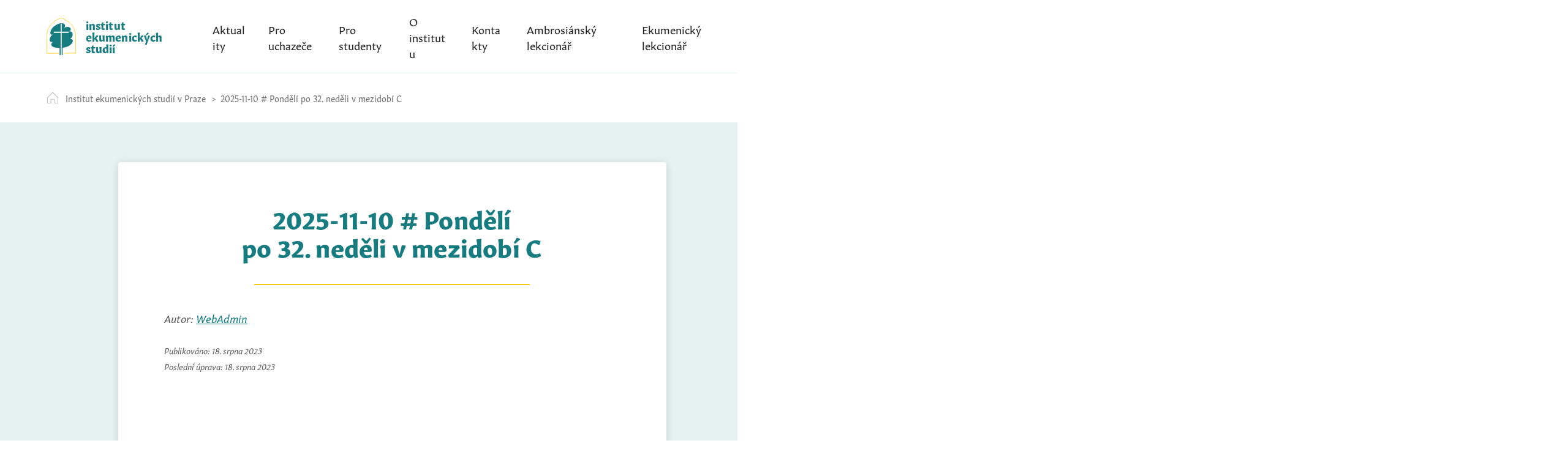

--- FILE ---
content_type: text/javascript
request_url: https://www.iespraha.cz/wp-content/themes/ies/js/index.js?ver=20180118
body_size: 79887
content:
!function(t){var e={};function i(n){if(e[n])return e[n].exports;var r=e[n]={i:n,l:!1,exports:{}};return t[n].call(r.exports,r,r.exports,i),r.l=!0,r.exports}i.m=t,i.c=e,i.d=function(t,e,n){i.o(t,e)||Object.defineProperty(t,e,{enumerable:!0,get:n})},i.r=function(t){"undefined"!=typeof Symbol&&Symbol.toStringTag&&Object.defineProperty(t,Symbol.toStringTag,{value:"Module"}),Object.defineProperty(t,"__esModule",{value:!0})},i.t=function(t,e){if(1&e&&(t=i(t)),8&e)return t;if(4&e&&"object"==typeof t&&t&&t.__esModule)return t;var n=Object.create(null);if(i.r(n),Object.defineProperty(n,"default",{enumerable:!0,value:t}),2&e&&"string"!=typeof t)for(var r in t)i.d(n,r,function(e){return t[e]}.bind(null,r));return n},i.n=function(t){var e=t&&t.__esModule?function(){return t.default}:function(){return t};return i.d(e,"a",e),e},i.o=function(t,e){return Object.prototype.hasOwnProperty.call(t,e)},i.p="",i(i.s=285)}([function(t,e,i){var n=i(2),r=i(8),s=i(13),a=i(10),o=i(20),l=function(t,e,i){var u,c,d,h,f=t&l.F,p=t&l.G,v=t&l.S,g=t&l.P,m=t&l.B,b=p?n:v?n[e]||(n[e]={}):(n[e]||{}).prototype,y=p?r:r[e]||(r[e]={}),w=y.prototype||(y.prototype={});for(u in p&&(i=e),i)d=((c=!f&&b&&void 0!==b[u])?b:i)[u],h=m&&c?o(d,n):g&&"function"==typeof d?o(Function.call,d):d,b&&a(b,u,d,t&l.U),y[u]!=d&&s(y,u,h),g&&w[u]!=d&&(w[u]=d)};n.core=r,l.F=1,l.G=2,l.S=4,l.P=8,l.B=16,l.W=32,l.U=64,l.R=128,t.exports=l},function(t,e){t.exports=function(t){try{return!!t()}catch(t){return!0}}},function(t,e){var i=t.exports="undefined"!=typeof window&&window.Math==Math?window:"undefined"!=typeof self&&self.Math==Math?self:Function("return this")();"number"==typeof __g&&(__g=i)},function(t,e){t.exports=function(t){return"object"==typeof t?null!==t:"function"==typeof t}},function(t,e,i){var n=i(3);t.exports=function(t){if(!n(t))throw TypeError(t+" is not an object!");return t}},function(t,e,i){var n=i(57)("wks"),r=i(29),s=i(2).Symbol,a="function"==typeof s;(t.exports=function(t){return n[t]||(n[t]=a&&s[t]||(a?s:r)("Symbol."+t))}).store=n},function(t,e,i){var n=i(4),r=i(81),s=i(26),a=Object.defineProperty;e.f=i(7)?Object.defineProperty:function(t,e,i){if(n(t),e=s(e,!0),n(i),r)try{return a(t,e,i)}catch(t){}if("get"in i||"set"in i)throw TypeError("Accessors not supported!");return"value"in i&&(t[e]=i.value),t}},function(t,e,i){t.exports=!i(1)(function(){return 7!=Object.defineProperty({},"a",{get:function(){return 7}}).a})},function(t,e){var i=t.exports={version:"2.5.7"};"number"==typeof __e&&(__e=i)},function(t,e,i){var n=i(24),r=Math.min;t.exports=function(t){return t>0?r(n(t),9007199254740991):0}},function(t,e,i){var n=i(2),r=i(13),s=i(12),a=i(29)("src"),o=Function.toString,l=(""+o).split("toString");i(8).inspectSource=function(t){return o.call(t)},(t.exports=function(t,e,i,o){var u="function"==typeof i;u&&(s(i,"name")||r(i,"name",e)),t[e]!==i&&(u&&(s(i,a)||r(i,a,t[e]?""+t[e]:l.join(String(e)))),t===n?t[e]=i:o?t[e]?t[e]=i:r(t,e,i):(delete t[e],r(t,e,i)))})(Function.prototype,"toString",function(){return"function"==typeof this&&this[a]||o.call(this)})},function(t,e,i){var n=i(0),r=i(1),s=i(23),a=/"/g,o=function(t,e,i,n){var r=String(s(t)),o="<"+e;return""!==i&&(o+=" "+i+'="'+String(n).replace(a,"&quot;")+'"'),o+">"+r+"</"+e+">"};t.exports=function(t,e){var i={};i[t]=e(o),n(n.P+n.F*r(function(){var e=""[t]('"');return e!==e.toLowerCase()||e.split('"').length>3}),"String",i)}},function(t,e){var i={}.hasOwnProperty;t.exports=function(t,e){return i.call(t,e)}},function(t,e,i){var n=i(6),r=i(28);t.exports=i(7)?function(t,e,i){return n.f(t,e,r(1,i))}:function(t,e,i){return t[e]=i,t}},function(t,e,i){var n=i(43),r=i(23);t.exports=function(t){return n(r(t))}},function(t,e,i){var n=i(23);t.exports=function(t){return Object(n(t))}},function(t,e,i){"use strict";var n=i(1);t.exports=function(t,e){return!!t&&n(function(){e?t.call(null,function(){},1):t.call(null)})}},function(t,e,i){var n=i(44),r=i(28),s=i(14),a=i(26),o=i(12),l=i(81),u=Object.getOwnPropertyDescriptor;e.f=i(7)?u:function(t,e){if(t=s(t),e=a(e,!0),l)try{return u(t,e)}catch(t){}if(o(t,e))return r(!n.f.call(t,e),t[e])}},function(t,e,i){var n=i(0),r=i(8),s=i(1);t.exports=function(t,e){var i=(r.Object||{})[t]||Object[t],a={};a[t]=e(i),n(n.S+n.F*s(function(){i(1)}),"Object",a)}},function(t,e,i){var n=i(20),r=i(43),s=i(15),a=i(9),o=i(208);t.exports=function(t,e){var i=1==t,l=2==t,u=3==t,c=4==t,d=6==t,h=5==t||d,f=e||o;return function(e,o,p){for(var v,g,m=s(e),b=r(m),y=n(o,p,3),w=a(b.length),x=0,S=i?f(e,w):l?f(e,0):void 0;w>x;x++)if((h||x in b)&&(g=y(v=b[x],x,m),t))if(i)S[x]=g;else if(g)switch(t){case 3:return!0;case 5:return v;case 6:return x;case 2:S.push(v)}else if(c)return!1;return d?-1:u||c?c:S}}},function(t,e,i){var n=i(21);t.exports=function(t,e,i){if(n(t),void 0===e)return t;switch(i){case 1:return function(i){return t.call(e,i)};case 2:return function(i,n){return t.call(e,i,n)};case 3:return function(i,n,r){return t.call(e,i,n,r)}}return function(){return t.apply(e,arguments)}}},function(t,e){t.exports=function(t){if("function"!=typeof t)throw TypeError(t+" is not a function!");return t}},function(t,e){var i={}.toString;t.exports=function(t){return i.call(t).slice(8,-1)}},function(t,e){t.exports=function(t){if(void 0==t)throw TypeError("Can't call method on  "+t);return t}},function(t,e){var i=Math.ceil,n=Math.floor;t.exports=function(t){return isNaN(t=+t)?0:(t>0?n:i)(t)}},function(t,e,i){"use strict";if(i(7)){var n=i(30),r=i(2),s=i(1),a=i(0),o=i(55),l=i(80),u=i(20),c=i(40),d=i(28),h=i(13),f=i(41),p=i(24),v=i(9),g=i(106),m=i(32),b=i(26),y=i(12),w=i(47),x=i(3),S=i(15),T=i(73),E=i(33),C=i(35),M=i(34).f,A=i(75),_=i(29),k=i(5),P=i(19),L=i(45),O=i(52),z=i(77),I=i(37),D=i(49),N=i(39),$=i(76),j=i(98),F=i(6),B=i(17),H=F.f,W=B.f,q=r.RangeError,R=r.TypeError,G=r.Uint8Array,V=Array.prototype,X=l.ArrayBuffer,Y=l.DataView,U=P(0),K=P(2),Z=P(3),Q=P(4),J=P(5),tt=P(6),et=L(!0),it=L(!1),nt=z.values,rt=z.keys,st=z.entries,at=V.lastIndexOf,ot=V.reduce,lt=V.reduceRight,ut=V.join,ct=V.sort,dt=V.slice,ht=V.toString,ft=V.toLocaleString,pt=k("iterator"),vt=k("toStringTag"),gt=_("typed_constructor"),mt=_("def_constructor"),bt=o.CONSTR,yt=o.TYPED,wt=o.VIEW,xt=P(1,function(t,e){return Mt(O(t,t[mt]),e)}),St=s(function(){return 1===new G(new Uint16Array([1]).buffer)[0]}),Tt=!!G&&!!G.prototype.set&&s(function(){new G(1).set({})}),Et=function(t,e){var i=p(t);if(i<0||i%e)throw q("Wrong offset!");return i},Ct=function(t){if(x(t)&&yt in t)return t;throw R(t+" is not a typed array!")},Mt=function(t,e){if(!(x(t)&&gt in t))throw R("It is not a typed array constructor!");return new t(e)},At=function(t,e){return _t(O(t,t[mt]),e)},_t=function(t,e){for(var i=0,n=e.length,r=Mt(t,n);n>i;)r[i]=e[i++];return r},kt=function(t,e,i){H(t,e,{get:function(){return this._d[i]}})},Pt=function(t){var e,i,n,r,s,a,o=S(t),l=arguments.length,c=l>1?arguments[1]:void 0,d=void 0!==c,h=A(o);if(void 0!=h&&!T(h)){for(a=h.call(o),n=[],e=0;!(s=a.next()).done;e++)n.push(s.value);o=n}for(d&&l>2&&(c=u(c,arguments[2],2)),e=0,i=v(o.length),r=Mt(this,i);i>e;e++)r[e]=d?c(o[e],e):o[e];return r},Lt=function(){for(var t=0,e=arguments.length,i=Mt(this,e);e>t;)i[t]=arguments[t++];return i},Ot=!!G&&s(function(){ft.call(new G(1))}),zt=function(){return ft.apply(Ot?dt.call(Ct(this)):Ct(this),arguments)},It={copyWithin:function(t,e){return j.call(Ct(this),t,e,arguments.length>2?arguments[2]:void 0)},every:function(t){return Q(Ct(this),t,arguments.length>1?arguments[1]:void 0)},fill:function(t){return $.apply(Ct(this),arguments)},filter:function(t){return At(this,K(Ct(this),t,arguments.length>1?arguments[1]:void 0))},find:function(t){return J(Ct(this),t,arguments.length>1?arguments[1]:void 0)},findIndex:function(t){return tt(Ct(this),t,arguments.length>1?arguments[1]:void 0)},forEach:function(t){U(Ct(this),t,arguments.length>1?arguments[1]:void 0)},indexOf:function(t){return it(Ct(this),t,arguments.length>1?arguments[1]:void 0)},includes:function(t){return et(Ct(this),t,arguments.length>1?arguments[1]:void 0)},join:function(t){return ut.apply(Ct(this),arguments)},lastIndexOf:function(t){return at.apply(Ct(this),arguments)},map:function(t){return xt(Ct(this),t,arguments.length>1?arguments[1]:void 0)},reduce:function(t){return ot.apply(Ct(this),arguments)},reduceRight:function(t){return lt.apply(Ct(this),arguments)},reverse:function(){for(var t,e=Ct(this).length,i=Math.floor(e/2),n=0;n<i;)t=this[n],this[n++]=this[--e],this[e]=t;return this},some:function(t){return Z(Ct(this),t,arguments.length>1?arguments[1]:void 0)},sort:function(t){return ct.call(Ct(this),t)},subarray:function(t,e){var i=Ct(this),n=i.length,r=m(t,n);return new(O(i,i[mt]))(i.buffer,i.byteOffset+r*i.BYTES_PER_ELEMENT,v((void 0===e?n:m(e,n))-r))}},Dt=function(t,e){return At(this,dt.call(Ct(this),t,e))},Nt=function(t){Ct(this);var e=Et(arguments[1],1),i=this.length,n=S(t),r=v(n.length),s=0;if(r+e>i)throw q("Wrong length!");for(;s<r;)this[e+s]=n[s++]},$t={entries:function(){return st.call(Ct(this))},keys:function(){return rt.call(Ct(this))},values:function(){return nt.call(Ct(this))}},jt=function(t,e){return x(t)&&t[yt]&&"symbol"!=typeof e&&e in t&&String(+e)==String(e)},Ft=function(t,e){return jt(t,e=b(e,!0))?d(2,t[e]):W(t,e)},Bt=function(t,e,i){return!(jt(t,e=b(e,!0))&&x(i)&&y(i,"value"))||y(i,"get")||y(i,"set")||i.configurable||y(i,"writable")&&!i.writable||y(i,"enumerable")&&!i.enumerable?H(t,e,i):(t[e]=i.value,t)};bt||(B.f=Ft,F.f=Bt),a(a.S+a.F*!bt,"Object",{getOwnPropertyDescriptor:Ft,defineProperty:Bt}),s(function(){ht.call({})})&&(ht=ft=function(){return ut.call(this)});var Ht=f({},It);f(Ht,$t),h(Ht,pt,$t.values),f(Ht,{slice:Dt,set:Nt,constructor:function(){},toString:ht,toLocaleString:zt}),kt(Ht,"buffer","b"),kt(Ht,"byteOffset","o"),kt(Ht,"byteLength","l"),kt(Ht,"length","e"),H(Ht,vt,{get:function(){return this[yt]}}),t.exports=function(t,e,i,l){var u=t+((l=!!l)?"Clamped":"")+"Array",d="get"+t,f="set"+t,p=r[u],m=p||{},b=p&&C(p),y=!p||!o.ABV,S={},T=p&&p.prototype,A=function(t,i){H(t,i,{get:function(){return function(t,i){var n=t._d;return n.v[d](i*e+n.o,St)}(this,i)},set:function(t){return function(t,i,n){var r=t._d;l&&(n=(n=Math.round(n))<0?0:n>255?255:255&n),r.v[f](i*e+r.o,n,St)}(this,i,t)},enumerable:!0})};y?(p=i(function(t,i,n,r){c(t,p,u,"_d");var s,a,o,l,d=0,f=0;if(x(i)){if(!(i instanceof X||"ArrayBuffer"==(l=w(i))||"SharedArrayBuffer"==l))return yt in i?_t(p,i):Pt.call(p,i);s=i,f=Et(n,e);var m=i.byteLength;if(void 0===r){if(m%e)throw q("Wrong length!");if((a=m-f)<0)throw q("Wrong length!")}else if((a=v(r)*e)+f>m)throw q("Wrong length!");o=a/e}else o=g(i),s=new X(a=o*e);for(h(t,"_d",{b:s,o:f,l:a,e:o,v:new Y(s)});d<o;)A(t,d++)}),T=p.prototype=E(Ht),h(T,"constructor",p)):s(function(){p(1)})&&s(function(){new p(-1)})&&D(function(t){new p,new p(null),new p(1.5),new p(t)},!0)||(p=i(function(t,i,n,r){var s;return c(t,p,u),x(i)?i instanceof X||"ArrayBuffer"==(s=w(i))||"SharedArrayBuffer"==s?void 0!==r?new m(i,Et(n,e),r):void 0!==n?new m(i,Et(n,e)):new m(i):yt in i?_t(p,i):Pt.call(p,i):new m(g(i))}),U(b!==Function.prototype?M(m).concat(M(b)):M(m),function(t){t in p||h(p,t,m[t])}),p.prototype=T,n||(T.constructor=p));var _=T[pt],k=!!_&&("values"==_.name||void 0==_.name),P=$t.values;h(p,gt,!0),h(T,yt,u),h(T,wt,!0),h(T,mt,p),(l?new p(1)[vt]==u:vt in T)||H(T,vt,{get:function(){return u}}),S[u]=p,a(a.G+a.W+a.F*(p!=m),S),a(a.S,u,{BYTES_PER_ELEMENT:e}),a(a.S+a.F*s(function(){m.of.call(p,1)}),u,{from:Pt,of:Lt}),"BYTES_PER_ELEMENT"in T||h(T,"BYTES_PER_ELEMENT",e),a(a.P,u,It),N(u),a(a.P+a.F*Tt,u,{set:Nt}),a(a.P+a.F*!k,u,$t),n||T.toString==ht||(T.toString=ht),a(a.P+a.F*s(function(){new p(1).slice()}),u,{slice:Dt}),a(a.P+a.F*(s(function(){return[1,2].toLocaleString()!=new p([1,2]).toLocaleString()})||!s(function(){T.toLocaleString.call([1,2])})),u,{toLocaleString:zt}),I[u]=k?_:P,n||k||h(T,pt,P)}}else t.exports=function(){}},function(t,e,i){var n=i(3);t.exports=function(t,e){if(!n(t))return t;var i,r;if(e&&"function"==typeof(i=t.toString)&&!n(r=i.call(t)))return r;if("function"==typeof(i=t.valueOf)&&!n(r=i.call(t)))return r;if(!e&&"function"==typeof(i=t.toString)&&!n(r=i.call(t)))return r;throw TypeError("Can't convert object to primitive value")}},function(t,e,i){var n=i(29)("meta"),r=i(3),s=i(12),a=i(6).f,o=0,l=Object.isExtensible||function(){return!0},u=!i(1)(function(){return l(Object.preventExtensions({}))}),c=function(t){a(t,n,{value:{i:"O"+ ++o,w:{}}})},d=t.exports={KEY:n,NEED:!1,fastKey:function(t,e){if(!r(t))return"symbol"==typeof t?t:("string"==typeof t?"S":"P")+t;if(!s(t,n)){if(!l(t))return"F";if(!e)return"E";c(t)}return t[n].i},getWeak:function(t,e){if(!s(t,n)){if(!l(t))return!0;if(!e)return!1;c(t)}return t[n].w},onFreeze:function(t){return u&&d.NEED&&l(t)&&!s(t,n)&&c(t),t}}},function(t,e){t.exports=function(t,e){return{enumerable:!(1&t),configurable:!(2&t),writable:!(4&t),value:e}}},function(t,e){var i=0,n=Math.random();t.exports=function(t){return"Symbol(".concat(void 0===t?"":t,")_",(++i+n).toString(36))}},function(t,e){t.exports=!1},function(t,e,i){var n=i(83),r=i(60);t.exports=Object.keys||function(t){return n(t,r)}},function(t,e,i){var n=i(24),r=Math.max,s=Math.min;t.exports=function(t,e){return(t=n(t))<0?r(t+e,0):s(t,e)}},function(t,e,i){var n=i(4),r=i(84),s=i(60),a=i(59)("IE_PROTO"),o=function(){},l=function(){var t,e=i(56)("iframe"),n=s.length;for(e.style.display="none",i(62).appendChild(e),e.src="javascript:",(t=e.contentWindow.document).open(),t.write("<script>document.F=Object<\/script>"),t.close(),l=t.F;n--;)delete l.prototype[s[n]];return l()};t.exports=Object.create||function(t,e){var i;return null!==t?(o.prototype=n(t),i=new o,o.prototype=null,i[a]=t):i=l(),void 0===e?i:r(i,e)}},function(t,e,i){var n=i(83),r=i(60).concat("length","prototype");e.f=Object.getOwnPropertyNames||function(t){return n(t,r)}},function(t,e,i){var n=i(12),r=i(15),s=i(59)("IE_PROTO"),a=Object.prototype;t.exports=Object.getPrototypeOf||function(t){return t=r(t),n(t,s)?t[s]:"function"==typeof t.constructor&&t instanceof t.constructor?t.constructor.prototype:t instanceof Object?a:null}},function(t,e,i){var n=i(6).f,r=i(12),s=i(5)("toStringTag");t.exports=function(t,e,i){t&&!r(t=i?t:t.prototype,s)&&n(t,s,{configurable:!0,value:e})}},function(t,e){t.exports={}},function(t,e,i){var n=i(5)("unscopables"),r=Array.prototype;void 0==r[n]&&i(13)(r,n,{}),t.exports=function(t){r[n][t]=!0}},function(t,e,i){"use strict";var n=i(2),r=i(6),s=i(7),a=i(5)("species");t.exports=function(t){var e=n[t];s&&e&&!e[a]&&r.f(e,a,{configurable:!0,get:function(){return this}})}},function(t,e){t.exports=function(t,e,i,n){if(!(t instanceof e)||void 0!==n&&n in t)throw TypeError(i+": incorrect invocation!");return t}},function(t,e,i){var n=i(10);t.exports=function(t,e,i){for(var r in e)n(t,r,e[r],i);return t}},function(t,e,i){var n=i(3);t.exports=function(t,e){if(!n(t)||t._t!==e)throw TypeError("Incompatible receiver, "+e+" required!");return t}},function(t,e,i){var n=i(22);t.exports=Object("z").propertyIsEnumerable(0)?Object:function(t){return"String"==n(t)?t.split(""):Object(t)}},function(t,e){e.f={}.propertyIsEnumerable},function(t,e,i){var n=i(14),r=i(9),s=i(32);t.exports=function(t){return function(e,i,a){var o,l=n(e),u=r(l.length),c=s(a,u);if(t&&i!=i){for(;u>c;)if((o=l[c++])!=o)return!0}else for(;u>c;c++)if((t||c in l)&&l[c]===i)return t||c||0;return!t&&-1}}},function(t,e){e.f=Object.getOwnPropertySymbols},function(t,e,i){var n=i(22),r=i(5)("toStringTag"),s="Arguments"==n(function(){return arguments}());t.exports=function(t){var e,i,a;return void 0===t?"Undefined":null===t?"Null":"string"==typeof(i=function(t,e){try{return t[e]}catch(t){}}(e=Object(t),r))?i:s?n(e):"Object"==(a=n(e))&&"function"==typeof e.callee?"Arguments":a}},function(t,e,i){var n=i(0),r=i(23),s=i(1),a=i(64),o="["+a+"]",l=RegExp("^"+o+o+"*"),u=RegExp(o+o+"*$"),c=function(t,e,i){var r={},o=s(function(){return!!a[t]()||"​"!="​"[t]()}),l=r[t]=o?e(d):a[t];i&&(r[i]=l),n(n.P+n.F*o,"String",r)},d=c.trim=function(t,e){return t=String(r(t)),1&e&&(t=t.replace(l,"")),2&e&&(t=t.replace(u,"")),t};t.exports=c},function(t,e,i){var n=i(5)("iterator"),r=!1;try{var s=[7][n]();s.return=function(){r=!0},Array.from(s,function(){throw 2})}catch(t){}t.exports=function(t,e){if(!e&&!r)return!1;var i=!1;try{var s=[7],a=s[n]();a.next=function(){return{done:i=!0}},s[n]=function(){return a},t(s)}catch(t){}return i}},function(t,e,i){"use strict";var n=i(13),r=i(10),s=i(1),a=i(23),o=i(5);t.exports=function(t,e,i){var l=o(t),u=i(a,l,""[t]),c=u[0],d=u[1];s(function(){var e={};return e[l]=function(){return 7},7!=""[t](e)})&&(r(String.prototype,t,c),n(RegExp.prototype,l,2==e?function(t,e){return d.call(t,this,e)}:function(t){return d.call(t,this)}))}},function(t,e,i){var n=i(20),r=i(96),s=i(73),a=i(4),o=i(9),l=i(75),u={},c={};(e=t.exports=function(t,e,i,d,h){var f,p,v,g,m=h?function(){return t}:l(t),b=n(i,d,e?2:1),y=0;if("function"!=typeof m)throw TypeError(t+" is not iterable!");if(s(m)){for(f=o(t.length);f>y;y++)if((g=e?b(a(p=t[y])[0],p[1]):b(t[y]))===u||g===c)return g}else for(v=m.call(t);!(p=v.next()).done;)if((g=r(v,b,p.value,e))===u||g===c)return g}).BREAK=u,e.RETURN=c},function(t,e,i){var n=i(4),r=i(21),s=i(5)("species");t.exports=function(t,e){var i,a=n(t).constructor;return void 0===a||void 0==(i=n(a)[s])?e:r(i)}},function(t,e,i){var n=i(2).navigator;t.exports=n&&n.userAgent||""},function(t,e,i){"use strict";var n=i(2),r=i(0),s=i(10),a=i(41),o=i(27),l=i(51),u=i(40),c=i(3),d=i(1),h=i(49),f=i(36),p=i(65);t.exports=function(t,e,i,v,g,m){var b=n[t],y=b,w=g?"set":"add",x=y&&y.prototype,S={},T=function(t){var e=x[t];s(x,t,"delete"==t?function(t){return!(m&&!c(t))&&e.call(this,0===t?0:t)}:"has"==t?function(t){return!(m&&!c(t))&&e.call(this,0===t?0:t)}:"get"==t?function(t){return m&&!c(t)?void 0:e.call(this,0===t?0:t)}:"add"==t?function(t){return e.call(this,0===t?0:t),this}:function(t,i){return e.call(this,0===t?0:t,i),this})};if("function"==typeof y&&(m||x.forEach&&!d(function(){(new y).entries().next()}))){var E=new y,C=E[w](m?{}:-0,1)!=E,M=d(function(){E.has(1)}),A=h(function(t){new y(t)}),_=!m&&d(function(){for(var t=new y,e=5;e--;)t[w](e,e);return!t.has(-0)});A||((y=e(function(e,i){u(e,y,t);var n=p(new b,e,y);return void 0!=i&&l(i,g,n[w],n),n})).prototype=x,x.constructor=y),(M||_)&&(T("delete"),T("has"),g&&T("get")),(_||C)&&T(w),m&&x.clear&&delete x.clear}else y=v.getConstructor(e,t,g,w),a(y.prototype,i),o.NEED=!0;return f(y,t),S[t]=y,r(r.G+r.W+r.F*(y!=b),S),m||v.setStrong(y,t,g),y}},function(t,e,i){for(var n,r=i(2),s=i(13),a=i(29),o=a("typed_array"),l=a("view"),u=!(!r.ArrayBuffer||!r.DataView),c=u,d=0,h="Int8Array,Uint8Array,Uint8ClampedArray,Int16Array,Uint16Array,Int32Array,Uint32Array,Float32Array,Float64Array".split(",");d<9;)(n=r[h[d++]])?(s(n.prototype,o,!0),s(n.prototype,l,!0)):c=!1;t.exports={ABV:u,CONSTR:c,TYPED:o,VIEW:l}},function(t,e,i){var n=i(3),r=i(2).document,s=n(r)&&n(r.createElement);t.exports=function(t){return s?r.createElement(t):{}}},function(t,e,i){var n=i(8),r=i(2),s=r["__core-js_shared__"]||(r["__core-js_shared__"]={});(t.exports=function(t,e){return s[t]||(s[t]=void 0!==e?e:{})})("versions",[]).push({version:n.version,mode:i(30)?"pure":"global",copyright:"© 2018 Denis Pushkarev (zloirock.ru)"})},function(t,e,i){e.f=i(5)},function(t,e,i){var n=i(57)("keys"),r=i(29);t.exports=function(t){return n[t]||(n[t]=r(t))}},function(t,e){t.exports="constructor,hasOwnProperty,isPrototypeOf,propertyIsEnumerable,toLocaleString,toString,valueOf".split(",")},function(t,e,i){var n=i(22);t.exports=Array.isArray||function(t){return"Array"==n(t)}},function(t,e,i){var n=i(2).document;t.exports=n&&n.documentElement},function(t,e,i){var n=i(3),r=i(4),s=function(t,e){if(r(t),!n(e)&&null!==e)throw TypeError(e+": can't set as prototype!")};t.exports={set:Object.setPrototypeOf||("__proto__"in{}?function(t,e,n){try{(n=i(20)(Function.call,i(17).f(Object.prototype,"__proto__").set,2))(t,[]),e=!(t instanceof Array)}catch(t){e=!0}return function(t,i){return s(t,i),e?t.__proto__=i:n(t,i),t}}({},!1):void 0),check:s}},function(t,e){t.exports="\t\n\v\f\r   ᠎             　\u2028\u2029\ufeff"},function(t,e,i){var n=i(3),r=i(63).set;t.exports=function(t,e,i){var s,a=e.constructor;return a!==i&&"function"==typeof a&&(s=a.prototype)!==i.prototype&&n(s)&&r&&r(t,s),t}},function(t,e,i){"use strict";var n=i(24),r=i(23);t.exports=function(t){var e=String(r(this)),i="",s=n(t);if(s<0||s==1/0)throw RangeError("Count can't be negative");for(;s>0;(s>>>=1)&&(e+=e))1&s&&(i+=e);return i}},function(t,e){t.exports=Math.sign||function(t){return 0==(t=+t)||t!=t?t:t<0?-1:1}},function(t,e){var i=Math.expm1;t.exports=!i||i(10)>22025.465794806718||i(10)<22025.465794806718||-2e-17!=i(-2e-17)?function(t){return 0==(t=+t)?t:t>-1e-6&&t<1e-6?t+t*t/2:Math.exp(t)-1}:i},function(t,e,i){"use strict";var n=i(30),r=i(0),s=i(10),a=i(13),o=i(37),l=i(95),u=i(36),c=i(35),d=i(5)("iterator"),h=!([].keys&&"next"in[].keys()),f=function(){return this};t.exports=function(t,e,i,p,v,g,m){l(i,e,p);var b,y,w,x=function(t){if(!h&&t in C)return C[t];switch(t){case"keys":case"values":return function(){return new i(this,t)}}return function(){return new i(this,t)}},S=e+" Iterator",T="values"==v,E=!1,C=t.prototype,M=C[d]||C["@@iterator"]||v&&C[v],A=M||x(v),_=v?T?x("entries"):A:void 0,k="Array"==e&&C.entries||M;if(k&&(w=c(k.call(new t)))!==Object.prototype&&w.next&&(u(w,S,!0),n||"function"==typeof w[d]||a(w,d,f)),T&&M&&"values"!==M.name&&(E=!0,A=function(){return M.call(this)}),n&&!m||!h&&!E&&C[d]||a(C,d,A),o[e]=A,o[S]=f,v)if(b={values:T?A:x("values"),keys:g?A:x("keys"),entries:_},m)for(y in b)y in C||s(C,y,b[y]);else r(r.P+r.F*(h||E),e,b);return b}},function(t,e,i){var n=i(71),r=i(23);t.exports=function(t,e,i){if(n(e))throw TypeError("String#"+i+" doesn't accept regex!");return String(r(t))}},function(t,e,i){var n=i(3),r=i(22),s=i(5)("match");t.exports=function(t){var e;return n(t)&&(void 0!==(e=t[s])?!!e:"RegExp"==r(t))}},function(t,e,i){var n=i(5)("match");t.exports=function(t){var e=/./;try{"/./"[t](e)}catch(i){try{return e[n]=!1,!"/./"[t](e)}catch(t){}}return!0}},function(t,e,i){var n=i(37),r=i(5)("iterator"),s=Array.prototype;t.exports=function(t){return void 0!==t&&(n.Array===t||s[r]===t)}},function(t,e,i){"use strict";var n=i(6),r=i(28);t.exports=function(t,e,i){e in t?n.f(t,e,r(0,i)):t[e]=i}},function(t,e,i){var n=i(47),r=i(5)("iterator"),s=i(37);t.exports=i(8).getIteratorMethod=function(t){if(void 0!=t)return t[r]||t["@@iterator"]||s[n(t)]}},function(t,e,i){"use strict";var n=i(15),r=i(32),s=i(9);t.exports=function(t){for(var e=n(this),i=s(e.length),a=arguments.length,o=r(a>1?arguments[1]:void 0,i),l=a>2?arguments[2]:void 0,u=void 0===l?i:r(l,i);u>o;)e[o++]=t;return e}},function(t,e,i){"use strict";var n=i(38),r=i(99),s=i(37),a=i(14);t.exports=i(69)(Array,"Array",function(t,e){this._t=a(t),this._i=0,this._k=e},function(){var t=this._t,e=this._k,i=this._i++;return!t||i>=t.length?(this._t=void 0,r(1)):r(0,"keys"==e?i:"values"==e?t[i]:[i,t[i]])},"values"),s.Arguments=s.Array,n("keys"),n("values"),n("entries")},function(t,e,i){"use strict";var n=i(4);t.exports=function(){var t=n(this),e="";return t.global&&(e+="g"),t.ignoreCase&&(e+="i"),t.multiline&&(e+="m"),t.unicode&&(e+="u"),t.sticky&&(e+="y"),e}},function(t,e,i){var n,r,s,a=i(20),o=i(88),l=i(62),u=i(56),c=i(2),d=c.process,h=c.setImmediate,f=c.clearImmediate,p=c.MessageChannel,v=c.Dispatch,g=0,m={},b=function(){var t=+this;if(m.hasOwnProperty(t)){var e=m[t];delete m[t],e()}},y=function(t){b.call(t.data)};h&&f||(h=function(t){for(var e=[],i=1;arguments.length>i;)e.push(arguments[i++]);return m[++g]=function(){o("function"==typeof t?t:Function(t),e)},n(g),g},f=function(t){delete m[t]},"process"==i(22)(d)?n=function(t){d.nextTick(a(b,t,1))}:v&&v.now?n=function(t){v.now(a(b,t,1))}:p?(s=(r=new p).port2,r.port1.onmessage=y,n=a(s.postMessage,s,1)):c.addEventListener&&"function"==typeof postMessage&&!c.importScripts?(n=function(t){c.postMessage(t+"","*")},c.addEventListener("message",y,!1)):n="onreadystatechange"in u("script")?function(t){l.appendChild(u("script")).onreadystatechange=function(){l.removeChild(this),b.call(t)}}:function(t){setTimeout(a(b,t,1),0)}),t.exports={set:h,clear:f}},function(t,e,i){"use strict";var n=i(2),r=i(7),s=i(30),a=i(55),o=i(13),l=i(41),u=i(1),c=i(40),d=i(24),h=i(9),f=i(106),p=i(34).f,v=i(6).f,g=i(76),m=i(36),b="prototype",y="Wrong index!",w=n.ArrayBuffer,x=n.DataView,S=n.Math,T=n.RangeError,E=n.Infinity,C=w,M=S.abs,A=S.pow,_=S.floor,k=S.log,P=S.LN2,L=r?"_b":"buffer",O=r?"_l":"byteLength",z=r?"_o":"byteOffset";function I(t,e,i){var n,r,s,a=new Array(i),o=8*i-e-1,l=(1<<o)-1,u=l>>1,c=23===e?A(2,-24)-A(2,-77):0,d=0,h=t<0||0===t&&1/t<0?1:0;for((t=M(t))!=t||t===E?(r=t!=t?1:0,n=l):(n=_(k(t)/P),t*(s=A(2,-n))<1&&(n--,s*=2),(t+=n+u>=1?c/s:c*A(2,1-u))*s>=2&&(n++,s/=2),n+u>=l?(r=0,n=l):n+u>=1?(r=(t*s-1)*A(2,e),n+=u):(r=t*A(2,u-1)*A(2,e),n=0));e>=8;a[d++]=255&r,r/=256,e-=8);for(n=n<<e|r,o+=e;o>0;a[d++]=255&n,n/=256,o-=8);return a[--d]|=128*h,a}function D(t,e,i){var n,r=8*i-e-1,s=(1<<r)-1,a=s>>1,o=r-7,l=i-1,u=t[l--],c=127&u;for(u>>=7;o>0;c=256*c+t[l],l--,o-=8);for(n=c&(1<<-o)-1,c>>=-o,o+=e;o>0;n=256*n+t[l],l--,o-=8);if(0===c)c=1-a;else{if(c===s)return n?NaN:u?-E:E;n+=A(2,e),c-=a}return(u?-1:1)*n*A(2,c-e)}function N(t){return t[3]<<24|t[2]<<16|t[1]<<8|t[0]}function $(t){return[255&t]}function j(t){return[255&t,t>>8&255]}function F(t){return[255&t,t>>8&255,t>>16&255,t>>24&255]}function B(t){return I(t,52,8)}function H(t){return I(t,23,4)}function W(t,e,i){v(t[b],e,{get:function(){return this[i]}})}function q(t,e,i,n){var r=f(+i);if(r+e>t[O])throw T(y);var s=t[L]._b,a=r+t[z],o=s.slice(a,a+e);return n?o:o.reverse()}function R(t,e,i,n,r,s){var a=f(+i);if(a+e>t[O])throw T(y);for(var o=t[L]._b,l=a+t[z],u=n(+r),c=0;c<e;c++)o[l+c]=u[s?c:e-c-1]}if(a.ABV){if(!u(function(){w(1)})||!u(function(){new w(-1)})||u(function(){return new w,new w(1.5),new w(NaN),"ArrayBuffer"!=w.name})){for(var G,V=(w=function(t){return c(this,w),new C(f(t))})[b]=C[b],X=p(C),Y=0;X.length>Y;)(G=X[Y++])in w||o(w,G,C[G]);s||(V.constructor=w)}var U=new x(new w(2)),K=x[b].setInt8;U.setInt8(0,2147483648),U.setInt8(1,2147483649),!U.getInt8(0)&&U.getInt8(1)||l(x[b],{setInt8:function(t,e){K.call(this,t,e<<24>>24)},setUint8:function(t,e){K.call(this,t,e<<24>>24)}},!0)}else w=function(t){c(this,w,"ArrayBuffer");var e=f(t);this._b=g.call(new Array(e),0),this[O]=e},x=function(t,e,i){c(this,x,"DataView"),c(t,w,"DataView");var n=t[O],r=d(e);if(r<0||r>n)throw T("Wrong offset!");if(r+(i=void 0===i?n-r:h(i))>n)throw T("Wrong length!");this[L]=t,this[z]=r,this[O]=i},r&&(W(w,"byteLength","_l"),W(x,"buffer","_b"),W(x,"byteLength","_l"),W(x,"byteOffset","_o")),l(x[b],{getInt8:function(t){return q(this,1,t)[0]<<24>>24},getUint8:function(t){return q(this,1,t)[0]},getInt16:function(t){var e=q(this,2,t,arguments[1]);return(e[1]<<8|e[0])<<16>>16},getUint16:function(t){var e=q(this,2,t,arguments[1]);return e[1]<<8|e[0]},getInt32:function(t){return N(q(this,4,t,arguments[1]))},getUint32:function(t){return N(q(this,4,t,arguments[1]))>>>0},getFloat32:function(t){return D(q(this,4,t,arguments[1]),23,4)},getFloat64:function(t){return D(q(this,8,t,arguments[1]),52,8)},setInt8:function(t,e){R(this,1,t,$,e)},setUint8:function(t,e){R(this,1,t,$,e)},setInt16:function(t,e){R(this,2,t,j,e,arguments[2])},setUint16:function(t,e){R(this,2,t,j,e,arguments[2])},setInt32:function(t,e){R(this,4,t,F,e,arguments[2])},setUint32:function(t,e){R(this,4,t,F,e,arguments[2])},setFloat32:function(t,e){R(this,4,t,H,e,arguments[2])},setFloat64:function(t,e){R(this,8,t,B,e,arguments[2])}});m(w,"ArrayBuffer"),m(x,"DataView"),o(x[b],a.VIEW,!0),e.ArrayBuffer=w,e.DataView=x},function(t,e,i){t.exports=!i(7)&&!i(1)(function(){return 7!=Object.defineProperty(i(56)("div"),"a",{get:function(){return 7}}).a})},function(t,e,i){var n=i(2),r=i(8),s=i(30),a=i(58),o=i(6).f;t.exports=function(t){var e=r.Symbol||(r.Symbol=s?{}:n.Symbol||{});"_"==t.charAt(0)||t in e||o(e,t,{value:a.f(t)})}},function(t,e,i){var n=i(12),r=i(14),s=i(45)(!1),a=i(59)("IE_PROTO");t.exports=function(t,e){var i,o=r(t),l=0,u=[];for(i in o)i!=a&&n(o,i)&&u.push(i);for(;e.length>l;)n(o,i=e[l++])&&(~s(u,i)||u.push(i));return u}},function(t,e,i){var n=i(6),r=i(4),s=i(31);t.exports=i(7)?Object.defineProperties:function(t,e){r(t);for(var i,a=s(e),o=a.length,l=0;o>l;)n.f(t,i=a[l++],e[i]);return t}},function(t,e,i){var n=i(14),r=i(34).f,s={}.toString,a="object"==typeof window&&window&&Object.getOwnPropertyNames?Object.getOwnPropertyNames(window):[];t.exports.f=function(t){return a&&"[object Window]"==s.call(t)?function(t){try{return r(t)}catch(t){return a.slice()}}(t):r(n(t))}},function(t,e,i){"use strict";var n=i(31),r=i(46),s=i(44),a=i(15),o=i(43),l=Object.assign;t.exports=!l||i(1)(function(){var t={},e={},i=Symbol(),n="abcdefghijklmnopqrst";return t[i]=7,n.split("").forEach(function(t){e[t]=t}),7!=l({},t)[i]||Object.keys(l({},e)).join("")!=n})?function(t,e){for(var i=a(t),l=arguments.length,u=1,c=r.f,d=s.f;l>u;)for(var h,f=o(arguments[u++]),p=c?n(f).concat(c(f)):n(f),v=p.length,g=0;v>g;)d.call(f,h=p[g++])&&(i[h]=f[h]);return i}:l},function(t,e,i){"use strict";var n=i(21),r=i(3),s=i(88),a=[].slice,o={};t.exports=Function.bind||function(t){var e=n(this),i=a.call(arguments,1),l=function(){var n=i.concat(a.call(arguments));return this instanceof l?function(t,e,i){if(!(e in o)){for(var n=[],r=0;r<e;r++)n[r]="a["+r+"]";o[e]=Function("F,a","return new F("+n.join(",")+")")}return o[e](t,i)}(e,n.length,n):s(e,n,t)};return r(e.prototype)&&(l.prototype=e.prototype),l}},function(t,e){t.exports=function(t,e,i){var n=void 0===i;switch(e.length){case 0:return n?t():t.call(i);case 1:return n?t(e[0]):t.call(i,e[0]);case 2:return n?t(e[0],e[1]):t.call(i,e[0],e[1]);case 3:return n?t(e[0],e[1],e[2]):t.call(i,e[0],e[1],e[2]);case 4:return n?t(e[0],e[1],e[2],e[3]):t.call(i,e[0],e[1],e[2],e[3])}return t.apply(i,e)}},function(t,e,i){var n=i(2).parseInt,r=i(48).trim,s=i(64),a=/^[-+]?0[xX]/;t.exports=8!==n(s+"08")||22!==n(s+"0x16")?function(t,e){var i=r(String(t),3);return n(i,e>>>0||(a.test(i)?16:10))}:n},function(t,e,i){var n=i(2).parseFloat,r=i(48).trim;t.exports=1/n(i(64)+"-0")!=-1/0?function(t){var e=r(String(t),3),i=n(e);return 0===i&&"-"==e.charAt(0)?-0:i}:n},function(t,e,i){var n=i(22);t.exports=function(t,e){if("number"!=typeof t&&"Number"!=n(t))throw TypeError(e);return+t}},function(t,e,i){var n=i(3),r=Math.floor;t.exports=function(t){return!n(t)&&isFinite(t)&&r(t)===t}},function(t,e){t.exports=Math.log1p||function(t){return(t=+t)>-1e-8&&t<1e-8?t-t*t/2:Math.log(1+t)}},function(t,e,i){var n=i(24),r=i(23);t.exports=function(t){return function(e,i){var s,a,o=String(r(e)),l=n(i),u=o.length;return l<0||l>=u?t?"":void 0:(s=o.charCodeAt(l))<55296||s>56319||l+1===u||(a=o.charCodeAt(l+1))<56320||a>57343?t?o.charAt(l):s:t?o.slice(l,l+2):a-56320+(s-55296<<10)+65536}}},function(t,e,i){"use strict";var n=i(33),r=i(28),s=i(36),a={};i(13)(a,i(5)("iterator"),function(){return this}),t.exports=function(t,e,i){t.prototype=n(a,{next:r(1,i)}),s(t,e+" Iterator")}},function(t,e,i){var n=i(4);t.exports=function(t,e,i,r){try{return r?e(n(i)[0],i[1]):e(i)}catch(e){var s=t.return;throw void 0!==s&&n(s.call(t)),e}}},function(t,e,i){var n=i(21),r=i(15),s=i(43),a=i(9);t.exports=function(t,e,i,o,l){n(e);var u=r(t),c=s(u),d=a(u.length),h=l?d-1:0,f=l?-1:1;if(i<2)for(;;){if(h in c){o=c[h],h+=f;break}if(h+=f,l?h<0:d<=h)throw TypeError("Reduce of empty array with no initial value")}for(;l?h>=0:d>h;h+=f)h in c&&(o=e(o,c[h],h,u));return o}},function(t,e,i){"use strict";var n=i(15),r=i(32),s=i(9);t.exports=[].copyWithin||function(t,e){var i=n(this),a=s(i.length),o=r(t,a),l=r(e,a),u=arguments.length>2?arguments[2]:void 0,c=Math.min((void 0===u?a:r(u,a))-l,a-o),d=1;for(l<o&&o<l+c&&(d=-1,l+=c-1,o+=c-1);c-- >0;)l in i?i[o]=i[l]:delete i[o],o+=d,l+=d;return i}},function(t,e){t.exports=function(t,e){return{value:e,done:!!t}}},function(t,e,i){i(7)&&"g"!=/./g.flags&&i(6).f(RegExp.prototype,"flags",{configurable:!0,get:i(78)})},function(t,e,i){"use strict";var n,r,s,a,o=i(30),l=i(2),u=i(20),c=i(47),d=i(0),h=i(3),f=i(21),p=i(40),v=i(51),g=i(52),m=i(79).set,b=i(229)(),y=i(102),w=i(230),x=i(53),S=i(103),T=l.TypeError,E=l.process,C=E&&E.versions,M=C&&C.v8||"",A=l.Promise,_="process"==c(E),k=function(){},P=r=y.f,L=!!function(){try{var t=A.resolve(1),e=(t.constructor={})[i(5)("species")]=function(t){t(k,k)};return(_||"function"==typeof PromiseRejectionEvent)&&t.then(k)instanceof e&&0!==M.indexOf("6.6")&&-1===x.indexOf("Chrome/66")}catch(t){}}(),O=function(t){var e;return!(!h(t)||"function"!=typeof(e=t.then))&&e},z=function(t,e){if(!t._n){t._n=!0;var i=t._c;b(function(){for(var n=t._v,r=1==t._s,s=0,a=function(e){var i,s,a,o=r?e.ok:e.fail,l=e.resolve,u=e.reject,c=e.domain;try{o?(r||(2==t._h&&N(t),t._h=1),!0===o?i=n:(c&&c.enter(),i=o(n),c&&(c.exit(),a=!0)),i===e.promise?u(T("Promise-chain cycle")):(s=O(i))?s.call(i,l,u):l(i)):u(n)}catch(t){c&&!a&&c.exit(),u(t)}};i.length>s;)a(i[s++]);t._c=[],t._n=!1,e&&!t._h&&I(t)})}},I=function(t){m.call(l,function(){var e,i,n,r=t._v,s=D(t);if(s&&(e=w(function(){_?E.emit("unhandledRejection",r,t):(i=l.onunhandledrejection)?i({promise:t,reason:r}):(n=l.console)&&n.error&&n.error("Unhandled promise rejection",r)}),t._h=_||D(t)?2:1),t._a=void 0,s&&e.e)throw e.v})},D=function(t){return 1!==t._h&&0===(t._a||t._c).length},N=function(t){m.call(l,function(){var e;_?E.emit("rejectionHandled",t):(e=l.onrejectionhandled)&&e({promise:t,reason:t._v})})},$=function(t){var e=this;e._d||(e._d=!0,(e=e._w||e)._v=t,e._s=2,e._a||(e._a=e._c.slice()),z(e,!0))},j=function(t){var e,i=this;if(!i._d){i._d=!0,i=i._w||i;try{if(i===t)throw T("Promise can't be resolved itself");(e=O(t))?b(function(){var n={_w:i,_d:!1};try{e.call(t,u(j,n,1),u($,n,1))}catch(t){$.call(n,t)}}):(i._v=t,i._s=1,z(i,!1))}catch(t){$.call({_w:i,_d:!1},t)}}};L||(A=function(t){p(this,A,"Promise","_h"),f(t),n.call(this);try{t(u(j,this,1),u($,this,1))}catch(t){$.call(this,t)}},(n=function(t){this._c=[],this._a=void 0,this._s=0,this._d=!1,this._v=void 0,this._h=0,this._n=!1}).prototype=i(41)(A.prototype,{then:function(t,e){var i=P(g(this,A));return i.ok="function"!=typeof t||t,i.fail="function"==typeof e&&e,i.domain=_?E.domain:void 0,this._c.push(i),this._a&&this._a.push(i),this._s&&z(this,!1),i.promise},catch:function(t){return this.then(void 0,t)}}),s=function(){var t=new n;this.promise=t,this.resolve=u(j,t,1),this.reject=u($,t,1)},y.f=P=function(t){return t===A||t===a?new s(t):r(t)}),d(d.G+d.W+d.F*!L,{Promise:A}),i(36)(A,"Promise"),i(39)("Promise"),a=i(8).Promise,d(d.S+d.F*!L,"Promise",{reject:function(t){var e=P(this);return(0,e.reject)(t),e.promise}}),d(d.S+d.F*(o||!L),"Promise",{resolve:function(t){return S(o&&this===a?A:this,t)}}),d(d.S+d.F*!(L&&i(49)(function(t){A.all(t).catch(k)})),"Promise",{all:function(t){var e=this,i=P(e),n=i.resolve,r=i.reject,s=w(function(){var i=[],s=0,a=1;v(t,!1,function(t){var o=s++,l=!1;i.push(void 0),a++,e.resolve(t).then(function(t){l||(l=!0,i[o]=t,--a||n(i))},r)}),--a||n(i)});return s.e&&r(s.v),i.promise},race:function(t){var e=this,i=P(e),n=i.reject,r=w(function(){v(t,!1,function(t){e.resolve(t).then(i.resolve,n)})});return r.e&&n(r.v),i.promise}})},function(t,e,i){"use strict";var n=i(21);t.exports.f=function(t){return new function(t){var e,i;this.promise=new t(function(t,n){if(void 0!==e||void 0!==i)throw TypeError("Bad Promise constructor");e=t,i=n}),this.resolve=n(e),this.reject=n(i)}(t)}},function(t,e,i){var n=i(4),r=i(3),s=i(102);t.exports=function(t,e){if(n(t),r(e)&&e.constructor===t)return e;var i=s.f(t);return(0,i.resolve)(e),i.promise}},function(t,e,i){"use strict";var n=i(6).f,r=i(33),s=i(41),a=i(20),o=i(40),l=i(51),u=i(69),c=i(99),d=i(39),h=i(7),f=i(27).fastKey,p=i(42),v=h?"_s":"size",g=function(t,e){var i,n=f(e);if("F"!==n)return t._i[n];for(i=t._f;i;i=i.n)if(i.k==e)return i};t.exports={getConstructor:function(t,e,i,u){var c=t(function(t,n){o(t,c,e,"_i"),t._t=e,t._i=r(null),t._f=void 0,t._l=void 0,t[v]=0,void 0!=n&&l(n,i,t[u],t)});return s(c.prototype,{clear:function(){for(var t=p(this,e),i=t._i,n=t._f;n;n=n.n)n.r=!0,n.p&&(n.p=n.p.n=void 0),delete i[n.i];t._f=t._l=void 0,t[v]=0},delete:function(t){var i=p(this,e),n=g(i,t);if(n){var r=n.n,s=n.p;delete i._i[n.i],n.r=!0,s&&(s.n=r),r&&(r.p=s),i._f==n&&(i._f=r),i._l==n&&(i._l=s),i[v]--}return!!n},forEach:function(t){p(this,e);for(var i,n=a(t,arguments.length>1?arguments[1]:void 0,3);i=i?i.n:this._f;)for(n(i.v,i.k,this);i&&i.r;)i=i.p},has:function(t){return!!g(p(this,e),t)}}),h&&n(c.prototype,"size",{get:function(){return p(this,e)[v]}}),c},def:function(t,e,i){var n,r,s=g(t,e);return s?s.v=i:(t._l=s={i:r=f(e,!0),k:e,v:i,p:n=t._l,n:void 0,r:!1},t._f||(t._f=s),n&&(n.n=s),t[v]++,"F"!==r&&(t._i[r]=s)),t},getEntry:g,setStrong:function(t,e,i){u(t,e,function(t,i){this._t=p(t,e),this._k=i,this._l=void 0},function(){for(var t=this._k,e=this._l;e&&e.r;)e=e.p;return this._t&&(this._l=e=e?e.n:this._t._f)?c(0,"keys"==t?e.k:"values"==t?e.v:[e.k,e.v]):(this._t=void 0,c(1))},i?"entries":"values",!i,!0),d(e)}}},function(t,e,i){"use strict";var n=i(41),r=i(27).getWeak,s=i(4),a=i(3),o=i(40),l=i(51),u=i(19),c=i(12),d=i(42),h=u(5),f=u(6),p=0,v=function(t){return t._l||(t._l=new g)},g=function(){this.a=[]},m=function(t,e){return h(t.a,function(t){return t[0]===e})};g.prototype={get:function(t){var e=m(this,t);if(e)return e[1]},has:function(t){return!!m(this,t)},set:function(t,e){var i=m(this,t);i?i[1]=e:this.a.push([t,e])},delete:function(t){var e=f(this.a,function(e){return e[0]===t});return~e&&this.a.splice(e,1),!!~e}},t.exports={getConstructor:function(t,e,i,s){var u=t(function(t,n){o(t,u,e,"_i"),t._t=e,t._i=p++,t._l=void 0,void 0!=n&&l(n,i,t[s],t)});return n(u.prototype,{delete:function(t){if(!a(t))return!1;var i=r(t);return!0===i?v(d(this,e)).delete(t):i&&c(i,this._i)&&delete i[this._i]},has:function(t){if(!a(t))return!1;var i=r(t);return!0===i?v(d(this,e)).has(t):i&&c(i,this._i)}}),u},def:function(t,e,i){var n=r(s(e),!0);return!0===n?v(t).set(e,i):n[t._i]=i,t},ufstore:v}},function(t,e,i){var n=i(24),r=i(9);t.exports=function(t){if(void 0===t)return 0;var e=n(t),i=r(e);if(e!==i)throw RangeError("Wrong length!");return i}},function(t,e,i){var n=i(34),r=i(46),s=i(4),a=i(2).Reflect;t.exports=a&&a.ownKeys||function(t){var e=n.f(s(t)),i=r.f;return i?e.concat(i(t)):e}},function(t,e,i){var n=i(9),r=i(66),s=i(23);t.exports=function(t,e,i,a){var o=String(s(t)),l=o.length,u=void 0===i?" ":String(i),c=n(e);if(c<=l||""==u)return o;var d=c-l,h=r.call(u,Math.ceil(d/u.length));return h.length>d&&(h=h.slice(0,d)),a?h+o:o+h}},function(t,e,i){var n=i(31),r=i(14),s=i(44).f;t.exports=function(t){return function(e){for(var i,a=r(e),o=n(a),l=o.length,u=0,c=[];l>u;)s.call(a,i=o[u++])&&c.push(t?[i,a[i]]:a[i]);return c}}},function(t,e,i){"use strict";
/*! npm.im/object-fit-images 3.2.4 */var n="bfred-it:object-fit-images",r=/(object-fit|object-position)\s*:\s*([-.\w\s%]+)/g,s="undefined"==typeof Image?{style:{"object-position":1}}:new Image,a="object-fit"in s.style,o="object-position"in s.style,l="background-size"in s.style,u="string"==typeof s.currentSrc,c=s.getAttribute,d=s.setAttribute,h=!1;function f(t,e,i){var n=function(t,e){return"data:image/svg+xml,%3Csvg xmlns='http://www.w3.org/2000/svg' width='"+t+"' height='"+e+"'%3E%3C/svg%3E"}(e||1,i||0);c.call(t,"src")!==n&&d.call(t,"src",n)}function p(t,e){t.naturalWidth?e(t):setTimeout(p,100,t,e)}function v(t){var e=function(t){for(var e,i=getComputedStyle(t).fontFamily,n={};null!==(e=r.exec(i));)n[e[1]]=e[2];return n}(t),i=t[n];if(e["object-fit"]=e["object-fit"]||"fill",!i.img){if("fill"===e["object-fit"])return;if(!i.skipTest&&a&&!e["object-position"])return}if(!i.img){i.img=new Image(t.width,t.height),i.img.srcset=c.call(t,"data-ofi-srcset")||t.srcset,i.img.src=c.call(t,"data-ofi-src")||t.src,d.call(t,"data-ofi-src",t.src),t.srcset&&d.call(t,"data-ofi-srcset",t.srcset),f(t,t.naturalWidth||t.width,t.naturalHeight||t.height),t.srcset&&(t.srcset="");try{!function(t){var e={get:function(e){return t[n].img[e||"src"]},set:function(e,i){return t[n].img[i||"src"]=e,d.call(t,"data-ofi-"+i,e),v(t),e}};Object.defineProperty(t,"src",e),Object.defineProperty(t,"currentSrc",{get:function(){return e.get("currentSrc")}}),Object.defineProperty(t,"srcset",{get:function(){return e.get("srcset")},set:function(t){return e.set(t,"srcset")}})}(t)}catch(t){window.console&&console.warn("https://bit.ly/ofi-old-browser")}}!function(t){if(t.srcset&&!u&&window.picturefill){var e=window.picturefill._;t[e.ns]&&t[e.ns].evaled||e.fillImg(t,{reselect:!0}),t[e.ns].curSrc||(t[e.ns].supported=!1,e.fillImg(t,{reselect:!0})),t.currentSrc=t[e.ns].curSrc||t.src}}(i.img),t.style.backgroundImage='url("'+(i.img.currentSrc||i.img.src).replace(/"/g,'\\"')+'")',t.style.backgroundPosition=e["object-position"]||"center",t.style.backgroundRepeat="no-repeat",t.style.backgroundOrigin="content-box",/scale-down/.test(e["object-fit"])?p(i.img,function(){i.img.naturalWidth>t.width||i.img.naturalHeight>t.height?t.style.backgroundSize="contain":t.style.backgroundSize="auto"}):t.style.backgroundSize=e["object-fit"].replace("none","auto").replace("fill","100% 100%"),p(i.img,function(e){f(t,e.naturalWidth,e.naturalHeight)})}function g(t,e){var i=!h&&!t;if(e=e||{},t=t||"img",o&&!e.skipTest||!l)return!1;"img"===t?t=document.getElementsByTagName("img"):"string"==typeof t?t=document.querySelectorAll(t):"length"in t||(t=[t]);for(var r=0;r<t.length;r++)t[r][n]=t[r][n]||{skipTest:e.skipTest},v(t[r]);i&&(document.body.addEventListener("load",function(t){"IMG"===t.target.tagName&&g(t.target,{skipTest:e.skipTest})},!0),h=!0,t="img"),e.watchMQ&&window.addEventListener("resize",g.bind(null,t,{skipTest:e.skipTest}))}g.supportsObjectFit=a,g.supportsObjectPosition=o,function(){function t(t,e){return t[n]&&t[n].img&&("src"===e||"srcset"===e)?t[n].img:t}o||(HTMLImageElement.prototype.getAttribute=function(e){return c.call(t(this,e),e)},HTMLImageElement.prototype.setAttribute=function(e,i){return d.call(t(this,e),e,String(i))})}(),t.exports=g},function(t,e,i){var n;!function(i,r){void 0===(n=function(){return i.svg4everybody=function(){
/*! svg4everybody v2.1.9 | github.com/jonathantneal/svg4everybody */
function t(t,e,i){if(i){var n=document.createDocumentFragment(),r=!e.hasAttribute("viewBox")&&i.getAttribute("viewBox");r&&e.setAttribute("viewBox",r);for(var s=i.cloneNode(!0);s.childNodes.length;)n.appendChild(s.firstChild);t.appendChild(n)}}function e(e){e.onreadystatechange=function(){if(4===e.readyState){var i=e._cachedDocument;i||((i=e._cachedDocument=document.implementation.createHTMLDocument("")).body.innerHTML=e.responseText,e._cachedTarget={}),e._embeds.splice(0).map(function(n){var r=e._cachedTarget[n.id];r||(r=e._cachedTarget[n.id]=i.getElementById(n.id)),t(n.parent,n.svg,r)})}},e.onreadystatechange()}function i(t){for(var e=t;"svg"!==e.nodeName.toLowerCase()&&(e=e.parentNode););return e}return function(n){var r,s=Object(n),a=window.top!==window.self;r="polyfill"in s?s.polyfill:/\bTrident\/[567]\b|\bMSIE (?:9|10)\.0\b/.test(navigator.userAgent)||(navigator.userAgent.match(/\bEdge\/12\.(\d+)\b/)||[])[1]<10547||(navigator.userAgent.match(/\bAppleWebKit\/(\d+)\b/)||[])[1]<537||/\bEdge\/.(\d+)\b/.test(navigator.userAgent)&&a;var o={},l=window.requestAnimationFrame||setTimeout,u=document.getElementsByTagName("use"),c=0;r&&function n(){for(var a=0;a<u.length;){var d=u[a],h=d.parentNode,f=i(h),p=d.getAttribute("xlink:href")||d.getAttribute("href");if(!p&&s.attributeName&&(p=d.getAttribute(s.attributeName)),f&&p){if(r)if(!s.validate||s.validate(p,f,d)){h.removeChild(d);var v=p.split("#"),g=v.shift(),m=v.join("#");if(g.length){var b=o[g];b||((b=o[g]=new XMLHttpRequest).open("GET",g),b.send(),b._embeds=[]),b._embeds.push({parent:h,svg:f,id:m}),e(b)}else t(h,f,document.getElementById(m))}else++a,++c}else++a}(!u.length||u.length-c>0)&&l(n,67)}()}}()}.apply(e,[]))||(t.exports=n)}(this)},function(t,e,i){var n;
/*! picturefill - v3.0.2 - 2016-02-12
 * https://scottjehl.github.io/picturefill/
 * Copyright (c) 2016 https://github.com/scottjehl/picturefill/blob/master/Authors.txt; Licensed MIT
 */
/*! Gecko-Picture - v1.0
 * https://github.com/scottjehl/picturefill/tree/3.0/src/plugins/gecko-picture
 * Firefox's early picture implementation (prior to FF41) is static and does
 * not react to viewport changes. This tiny module fixes this.
 */
/*! picturefill - v3.0.2 - 2016-02-12
 * https://scottjehl.github.io/picturefill/
 * Copyright (c) 2016 https://github.com/scottjehl/picturefill/blob/master/Authors.txt; Licensed MIT
 */
/*! Gecko-Picture - v1.0
 * https://github.com/scottjehl/picturefill/tree/3.0/src/plugins/gecko-picture
 * Firefox's early picture implementation (prior to FF41) is static and does
 * not react to viewport changes. This tiny module fixes this.
 */
!function(t){var e=navigator.userAgent;t.HTMLPictureElement&&/ecko/.test(e)&&e.match(/rv\:(\d+)/)&&RegExp.$1<45&&addEventListener("resize",function(){var e,i=document.createElement("source"),n=function(t){var e,n,r=t.parentNode;"PICTURE"===r.nodeName.toUpperCase()?(e=i.cloneNode(),r.insertBefore(e,r.firstElementChild),setTimeout(function(){r.removeChild(e)})):(!t._pfLastSize||t.offsetWidth>t._pfLastSize)&&(t._pfLastSize=t.offsetWidth,n=t.sizes,t.sizes+=",100vw",setTimeout(function(){t.sizes=n}))},r=function(){var t,e=document.querySelectorAll("picture > img, img[srcset][sizes]");for(t=0;t<e.length;t++)n(e[t])},s=function(){clearTimeout(e),e=setTimeout(r,99)},a=t.matchMedia&&matchMedia("(orientation: landscape)"),o=function(){s(),a&&a.addListener&&a.addListener(s)};return i.srcset="[data-uri]",/^[c|i]|d$/.test(document.readyState||"")?o():document.addEventListener("DOMContentLoaded",o),s}())}(window),
/*! Picturefill - v3.0.2
 * http://scottjehl.github.io/picturefill
 * Copyright (c) 2015 https://github.com/scottjehl/picturefill/blob/master/Authors.txt;
 *  License: MIT
 */
function(r,s,a){"use strict";var o,l,u;s.createElement("picture");var c={},d=!1,h=function(){},f=s.createElement("img"),p=f.getAttribute,v=f.setAttribute,g=f.removeAttribute,m=s.documentElement,b={},y={algorithm:""},w=navigator.userAgent,x=/rident/.test(w)||/ecko/.test(w)&&w.match(/rv\:(\d+)/)&&RegExp.$1>35,S="currentSrc",T=/\s+\+?\d+(e\d+)?w/,E=/(\([^)]+\))?\s*(.+)/,C=r.picturefillCFG,M="font-size:100%!important;",A=!0,_={},k={},P=r.devicePixelRatio,L={px:1,in:96},O=s.createElement("a"),z=!1,I=/^[ \t\n\r\u000c]+/,D=/^[, \t\n\r\u000c]+/,N=/^[^ \t\n\r\u000c]+/,$=/[,]+$/,j=/^\d+$/,F=/^-?(?:[0-9]+|[0-9]*\.[0-9]+)(?:[eE][+-]?[0-9]+)?$/,B=function(t,e,i,n){t.addEventListener?t.addEventListener(e,i,n||!1):t.attachEvent&&t.attachEvent("on"+e,i)},H=function(t){var e={};return function(i){return i in e||(e[i]=t(i)),e[i]}};function W(t){return" "===t||"\t"===t||"\n"===t||"\f"===t||"\r"===t}var q=function(){var t=/^([\d\.]+)(em|vw|px)$/,e=H(function(t){return"return "+function(){for(var t=arguments,e=0,i=t[0];++e in t;)i=i.replace(t[e],t[++e]);return i}((t||"").toLowerCase(),/\band\b/g,"&&",/,/g,"||",/min-([a-z-\s]+):/g,"e.$1>=",/max-([a-z-\s]+):/g,"e.$1<=",/calc([^)]+)/g,"($1)",/(\d+[\.]*[\d]*)([a-z]+)/g,"($1 * e.$2)",/^(?!(e.[a-z]|[0-9\.&=|><\+\-\*\(\)\/])).*/gi,"")+";"});return function(i,n){var r;if(!(i in _))if(_[i]=!1,n&&(r=i.match(t)))_[i]=r[1]*L[r[2]];else try{_[i]=new Function("e",e(i))(L)}catch(t){}return _[i]}}(),R=function(t,e){return t.w?(t.cWidth=c.calcListLength(e||"100vw"),t.res=t.w/t.cWidth):t.res=t.d,t},G=function(t){if(d){var e,i,n,r=t||{};if(r.elements&&1===r.elements.nodeType&&("IMG"===r.elements.nodeName.toUpperCase()?r.elements=[r.elements]:(r.context=r.elements,r.elements=null)),n=(e=r.elements||c.qsa(r.context||s,r.reevaluate||r.reselect?c.sel:c.selShort)).length){for(c.setupRun(r),z=!0,i=0;i<n;i++)c.fillImg(e[i],r);c.teardownRun(r)}}};function V(t,e,i,n){var r,s,a;return"saveData"===y.algorithm?t>2.7?a=i+1:(s=(e-i)*(r=Math.pow(t-.6,1.5)),n&&(s+=.1*r),a=t+s):a=i>1?Math.sqrt(t*e):t,a>i}function X(t,e){return t.res-e.res}function Y(t,e){var i,n,r;if(t&&e)for(r=c.parseSet(e),t=c.makeUrl(t),i=0;i<r.length;i++)if(t===c.makeUrl(r[i].url)){n=r[i];break}return n}r.console&&console.warn,S in f||(S="src"),b["image/jpeg"]=!0,b["image/gif"]=!0,b["image/png"]=!0,b["image/svg+xml"]=s.implementation.hasFeature("http://www.w3.org/TR/SVG11/feature#Image","1.1"),c.ns=("pf"+(new Date).getTime()).substr(0,9),c.supSrcset="srcset"in f,c.supSizes="sizes"in f,c.supPicture=!!r.HTMLPictureElement,c.supSrcset&&c.supPicture&&!c.supSizes&&function(t){f.srcset="data:,a",t.src="data:,a",c.supSrcset=f.complete===t.complete,c.supPicture=c.supSrcset&&c.supPicture}(s.createElement("img")),c.supSrcset&&!c.supSizes?function(){var t="[data-uri]",e=s.createElement("img"),i=function(){2===e.width&&(c.supSizes=!0),l=c.supSrcset&&!c.supSizes,d=!0,setTimeout(G)};e.onload=i,e.onerror=i,e.setAttribute("sizes","9px"),e.srcset=t+" 1w,[data-uri] 9w",e.src=t}():d=!0,c.selShort="picture>img,img[srcset]",c.sel=c.selShort,c.cfg=y,c.DPR=P||1,c.u=L,c.types=b,c.setSize=h,c.makeUrl=H(function(t){return O.href=t,O.href}),c.qsa=function(t,e){return"querySelector"in t?t.querySelectorAll(e):[]},c.matchesMedia=function(){return r.matchMedia&&(matchMedia("(min-width: 0.1em)")||{}).matches?c.matchesMedia=function(t){return!t||matchMedia(t).matches}:c.matchesMedia=c.mMQ,c.matchesMedia.apply(this,arguments)},c.mMQ=function(t){return!t||q(t)},c.calcLength=function(t){var e=q(t,!0)||!1;return e<0&&(e=!1),e},c.supportsType=function(t){return!t||b[t]},c.parseSize=H(function(t){var e=(t||"").match(E);return{media:e&&e[1],length:e&&e[2]}}),c.parseSet=function(t){return t.cands||(t.cands=function(t,e){function i(e){var i,n=e.exec(t.substring(u));if(n)return i=n[0],u+=i.length,i}var n,r,s,a,o,l=t.length,u=0,c=[];function d(){var t,i,s,a,o,l,u,d,h,f=!1,p={};for(a=0;a<r.length;a++)l=(o=r[a])[o.length-1],u=o.substring(0,o.length-1),d=parseInt(u,10),h=parseFloat(u),j.test(u)&&"w"===l?((t||i)&&(f=!0),0===d?f=!0:t=d):F.test(u)&&"x"===l?((t||i||s)&&(f=!0),h<0?f=!0:i=h):j.test(u)&&"h"===l?((s||i)&&(f=!0),0===d?f=!0:s=d):f=!0;f||(p.url=n,t&&(p.w=t),i&&(p.d=i),s&&(p.h=s),s||i||t||(p.d=1),1===p.d&&(e.has1x=!0),p.set=e,c.push(p))}function h(){for(i(I),s="",a="in descriptor";;){if(o=t.charAt(u),"in descriptor"===a)if(W(o))s&&(r.push(s),s="",a="after descriptor");else{if(","===o)return u+=1,s&&r.push(s),void d();if("("===o)s+=o,a="in parens";else{if(""===o)return s&&r.push(s),void d();s+=o}}else if("in parens"===a)if(")"===o)s+=o,a="in descriptor";else{if(""===o)return r.push(s),void d();s+=o}else if("after descriptor"===a)if(W(o));else{if(""===o)return void d();a="in descriptor",u-=1}u+=1}}for(;;){if(i(D),u>=l)return c;n=i(N),r=[],","===n.slice(-1)?(n=n.replace($,""),d()):h()}}(t.srcset,t)),t.cands},c.getEmValue=function(){var t;if(!o&&(t=s.body)){var e=s.createElement("div"),i=m.style.cssText,n=t.style.cssText;e.style.cssText="position:absolute;left:0;visibility:hidden;display:block;padding:0;border:none;font-size:1em;width:1em;overflow:hidden;clip:rect(0px, 0px, 0px, 0px)",m.style.cssText=M,t.style.cssText=M,t.appendChild(e),o=e.offsetWidth,t.removeChild(e),o=parseFloat(o,10),m.style.cssText=i,t.style.cssText=n}return o||16},c.calcListLength=function(t){if(!(t in k)||y.uT){var e=c.calcLength(function(t){var e,i,n,r,s,a,o=/^(?:[+-]?[0-9]+|[0-9]*\.[0-9]+)(?:[eE][+-]?[0-9]+)?(?:ch|cm|em|ex|in|mm|pc|pt|px|rem|vh|vmin|vmax|vw)$/i,l=/^calc\((?:[0-9a-z \.\+\-\*\/\(\)]+)\)$/i;function u(t){return!!(o.test(t)&&parseFloat(t)>=0)||!!l.test(t)||"0"===t||"-0"===t||"+0"===t}for(n=(i=function(t){var e,i="",n=[],r=[],s=0,a=0,o=!1;function l(){i&&(n.push(i),i="")}function u(){n[0]&&(r.push(n),n=[])}for(;;){if(""===(e=t.charAt(a)))return l(),u(),r;if(o){if("*"===e&&"/"===t[a+1]){o=!1,a+=2,l();continue}a+=1}else{if(W(e)){if(t.charAt(a-1)&&W(t.charAt(a-1))||!i){a+=1;continue}if(0===s){l(),a+=1;continue}e=" "}else if("("===e)s+=1;else if(")"===e)s-=1;else{if(","===e){l(),u(),a+=1;continue}if("/"===e&&"*"===t.charAt(a+1)){o=!0,a+=2;continue}}i+=e,a+=1}}}(t)).length,e=0;e<n;e++)if(u(s=(r=i[e])[r.length-1])){if(a=s,r.pop(),0===r.length)return a;if(r=r.join(" "),c.matchesMedia(r))return a}return"100vw"}(t));k[t]=e||L.width}return k[t]},c.setRes=function(t){var e;if(t)for(var i=0,n=(e=c.parseSet(t)).length;i<n;i++)R(e[i],t.sizes);return e},c.setRes.res=R,c.applySetCandidate=function(t,e){if(t.length){var i,n,r,s,a,o,l,u,d,h=e[c.ns],f=c.DPR;if(o=h.curSrc||e[S],(l=h.curCan||function(t,e,i){var n;return!i&&e&&(i=(i=t[c.ns].sets)&&i[i.length-1]),(n=Y(e,i))&&(e=c.makeUrl(e),t[c.ns].curSrc=e,t[c.ns].curCan=n,n.res||R(n,n.set.sizes)),n}(e,o,t[0].set))&&l.set===t[0].set&&((d=x&&!e.complete&&l.res-.1>f)||(l.cached=!0,l.res>=f&&(a=l))),!a)for(t.sort(X),a=t[(s=t.length)-1],n=0;n<s;n++)if((i=t[n]).res>=f){a=t[r=n-1]&&(d||o!==c.makeUrl(i.url))&&V(t[r].res,i.res,f,t[r].cached)?t[r]:i;break}a&&(u=c.makeUrl(a.url),h.curSrc=u,h.curCan=a,u!==o&&c.setSrc(e,a),c.setSize(e))}},c.setSrc=function(t,e){var i;t.src=e.url,"image/svg+xml"===e.set.type&&(i=t.style.width,t.style.width=t.offsetWidth+1+"px",t.offsetWidth+1&&(t.style.width=i))},c.getSet=function(t){var e,i,n,r=!1,s=t[c.ns].sets;for(e=0;e<s.length&&!r;e++)if((i=s[e]).srcset&&c.matchesMedia(i.media)&&(n=c.supportsType(i.type))){"pending"===n&&(i=n),r=i;break}return r},c.parseSets=function(t,e,i){var n,r,s,a,o=e&&"PICTURE"===e.nodeName.toUpperCase(),u=t[c.ns];(void 0===u.src||i.src)&&(u.src=p.call(t,"src"),u.src?v.call(t,"data-pfsrc",u.src):g.call(t,"data-pfsrc")),(void 0===u.srcset||i.srcset||!c.supSrcset||t.srcset)&&(n=p.call(t,"srcset"),u.srcset=n,a=!0),u.sets=[],o&&(u.pic=!0,function(t,e){var i,n,r,s,a=t.getElementsByTagName("source");for(i=0,n=a.length;i<n;i++)(r=a[i])[c.ns]=!0,(s=r.getAttribute("srcset"))&&e.push({srcset:s,media:r.getAttribute("media"),type:r.getAttribute("type"),sizes:r.getAttribute("sizes")})}(e,u.sets)),u.srcset?(r={srcset:u.srcset,sizes:p.call(t,"sizes")},u.sets.push(r),(s=(l||u.src)&&T.test(u.srcset||""))||!u.src||Y(u.src,r)||r.has1x||(r.srcset+=", "+u.src,r.cands.push({url:u.src,d:1,set:r}))):u.src&&u.sets.push({srcset:u.src,sizes:null}),u.curCan=null,u.curSrc=void 0,u.supported=!(o||r&&!c.supSrcset||s&&!c.supSizes),a&&c.supSrcset&&!u.supported&&(n?(v.call(t,"data-pfsrcset",n),t.srcset=""):g.call(t,"data-pfsrcset")),u.supported&&!u.srcset&&(!u.src&&t.src||t.src!==c.makeUrl(u.src))&&(null===u.src?t.removeAttribute("src"):t.src=u.src),u.parsed=!0},c.fillImg=function(t,e){var i,n=e.reselect||e.reevaluate;t[c.ns]||(t[c.ns]={}),i=t[c.ns],(n||i.evaled!==u)&&(i.parsed&&!e.reevaluate||c.parseSets(t,t.parentNode,e),i.supported?i.evaled=u:function(t){var e,i=c.getSet(t),n=!1;"pending"!==i&&(n=u,i&&(e=c.setRes(i),c.applySetCandidate(e,t))),t[c.ns].evaled=n}(t))},c.setupRun=function(){z&&!A&&P===r.devicePixelRatio||(A=!1,P=r.devicePixelRatio,_={},k={},c.DPR=P||1,L.width=Math.max(r.innerWidth||0,m.clientWidth),L.height=Math.max(r.innerHeight||0,m.clientHeight),L.vw=L.width/100,L.vh=L.height/100,u=[L.height,L.width,P].join("-"),L.em=c.getEmValue(),L.rem=L.em)},c.supPicture?(G=h,c.fillImg=h):function(){var t,e=r.attachEvent?/d$|^c/:/d$|^c|^i/,i=function(){var r=s.readyState||"";n=setTimeout(i,"loading"===r?200:999),s.body&&(c.fillImgs(),(t=t||e.test(r))&&clearTimeout(n))},n=setTimeout(i,s.body?9:99),a=m.clientHeight;B(r,"resize",function(t,e){var i,n,r=function(){var s=new Date-n;s<e?i=setTimeout(r,e-s):(i=null,t())};return function(){n=new Date,i||(i=setTimeout(r,e))}}(function(){A=Math.max(r.innerWidth||0,m.clientWidth)!==L.width||m.clientHeight!==a,a=m.clientHeight,A&&c.fillImgs()},99)),B(s,"readystatechange",i)}(),c.picturefill=G,c.fillImgs=G,c.teardownRun=h,G._=c,r.picturefillCFG={pf:c,push:function(t){var e=t.shift();"function"==typeof c[e]?c[e].apply(c,t):(y[e]=t[0],z&&c.fillImgs({reselect:!0}))}};for(;C&&C.length;)r.picturefillCFG.push(C.shift());r.picturefill=G,"object"==typeof t&&"object"==typeof t.exports?t.exports=G:void 0===(n=function(){return G}.call(e,i,e,t))||(t.exports=n),c.supPicture||(b["image/webp"]=function(t,e){var i=new r.Image;return i.onerror=function(){b[t]=!1,G()},i.onload=function(){b[t]=1===i.width,G()},i.src=e,"pending"}("image/webp","[data-uri]"))}(window,document)},function(t,e,i){t.exports=function(){"use strict";var t="undefined"==typeof document?{body:{},addEventListener:function(){},removeEventListener:function(){},activeElement:{blur:function(){},nodeName:""},querySelector:function(){return null},querySelectorAll:function(){return[]},getElementById:function(){return null},createEvent:function(){return{initEvent:function(){}}},createElement:function(){return{children:[],childNodes:[],style:{},setAttribute:function(){},getElementsByTagName:function(){return[]}}},location:{hash:""}}:document,e="undefined"==typeof window?{document:t,navigator:{userAgent:""},location:{},history:{},CustomEvent:function(){return this},addEventListener:function(){},removeEventListener:function(){},getComputedStyle:function(){return{getPropertyValue:function(){return""}}},Image:function(){},Date:function(){},screen:{},setTimeout:function(){},clearTimeout:function(){}}:window,i=function(t){for(var e=0;e<t.length;e+=1)this[e]=t[e];return this.length=t.length,this};function n(n,r){var s=[],a=0;if(n&&!r&&n instanceof i)return n;if(n)if("string"==typeof n){var o,l,u=n.trim();if(u.indexOf("<")>=0&&u.indexOf(">")>=0){var c="div";for(0===u.indexOf("<li")&&(c="ul"),0===u.indexOf("<tr")&&(c="tbody"),0!==u.indexOf("<td")&&0!==u.indexOf("<th")||(c="tr"),0===u.indexOf("<tbody")&&(c="table"),0===u.indexOf("<option")&&(c="select"),(l=t.createElement(c)).innerHTML=u,a=0;a<l.childNodes.length;a+=1)s.push(l.childNodes[a])}else for(o=r||"#"!==n[0]||n.match(/[ .<>:~]/)?(r||t).querySelectorAll(n.trim()):[t.getElementById(n.trim().split("#")[1])],a=0;a<o.length;a+=1)o[a]&&s.push(o[a])}else if(n.nodeType||n===e||n===t)s.push(n);else if(n.length>0&&n[0].nodeType)for(a=0;a<n.length;a+=1)s.push(n[a]);return new i(s)}function r(t){for(var e=[],i=0;i<t.length;i+=1)-1===e.indexOf(t[i])&&e.push(t[i]);return e}n.fn=i.prototype,n.Class=i,n.Dom7=i;var s={addClass:function(t){if(void 0===t)return this;for(var e=t.split(" "),i=0;i<e.length;i+=1)for(var n=0;n<this.length;n+=1)void 0!==this[n]&&void 0!==this[n].classList&&this[n].classList.add(e[i]);return this},removeClass:function(t){for(var e=t.split(" "),i=0;i<e.length;i+=1)for(var n=0;n<this.length;n+=1)void 0!==this[n]&&void 0!==this[n].classList&&this[n].classList.remove(e[i]);return this},hasClass:function(t){return!!this[0]&&this[0].classList.contains(t)},toggleClass:function(t){for(var e=t.split(" "),i=0;i<e.length;i+=1)for(var n=0;n<this.length;n+=1)void 0!==this[n]&&void 0!==this[n].classList&&this[n].classList.toggle(e[i]);return this},attr:function(t,e){var i=arguments;if(1===arguments.length&&"string"==typeof t)return this[0]?this[0].getAttribute(t):void 0;for(var n=0;n<this.length;n+=1)if(2===i.length)this[n].setAttribute(t,e);else for(var r in t)this[n][r]=t[r],this[n].setAttribute(r,t[r]);return this},removeAttr:function(t){for(var e=0;e<this.length;e+=1)this[e].removeAttribute(t);return this},data:function(t,e){var i;if(void 0!==e){for(var n=0;n<this.length;n+=1)(i=this[n]).dom7ElementDataStorage||(i.dom7ElementDataStorage={}),i.dom7ElementDataStorage[t]=e;return this}if(i=this[0]){if(i.dom7ElementDataStorage&&t in i.dom7ElementDataStorage)return i.dom7ElementDataStorage[t];var r=i.getAttribute("data-"+t);return r||void 0}},transform:function(t){for(var e=0;e<this.length;e+=1){var i=this[e].style;i.webkitTransform=t,i.transform=t}return this},transition:function(t){"string"!=typeof t&&(t+="ms");for(var e=0;e<this.length;e+=1){var i=this[e].style;i.webkitTransitionDuration=t,i.transitionDuration=t}return this},on:function(){for(var t,e=[],i=arguments.length;i--;)e[i]=arguments[i];var r=e[0],s=e[1],a=e[2],o=e[3];function l(t){var e=t.target;if(e){var i=t.target.dom7EventData||[];if(i.indexOf(t)<0&&i.unshift(t),n(e).is(s))a.apply(e,i);else for(var r=n(e).parents(),o=0;o<r.length;o+=1)n(r[o]).is(s)&&a.apply(r[o],i)}}function u(t){var e=t&&t.target&&t.target.dom7EventData||[];e.indexOf(t)<0&&e.unshift(t),a.apply(this,e)}"function"==typeof e[1]&&(r=(t=e)[0],a=t[1],o=t[2],s=void 0),o||(o=!1);for(var c,d=r.split(" "),h=0;h<this.length;h+=1){var f=this[h];if(s)for(c=0;c<d.length;c+=1){var p=d[c];f.dom7LiveListeners||(f.dom7LiveListeners={}),f.dom7LiveListeners[p]||(f.dom7LiveListeners[p]=[]),f.dom7LiveListeners[p].push({listener:a,proxyListener:l}),f.addEventListener(p,l,o)}else for(c=0;c<d.length;c+=1){var v=d[c];f.dom7Listeners||(f.dom7Listeners={}),f.dom7Listeners[v]||(f.dom7Listeners[v]=[]),f.dom7Listeners[v].push({listener:a,proxyListener:u}),f.addEventListener(v,u,o)}}return this},off:function(){for(var t,e=[],i=arguments.length;i--;)e[i]=arguments[i];var n=e[0],r=e[1],s=e[2],a=e[3];"function"==typeof e[1]&&(n=(t=e)[0],s=t[1],a=t[2],r=void 0),a||(a=!1);for(var o=n.split(" "),l=0;l<o.length;l+=1)for(var u=o[l],c=0;c<this.length;c+=1){var d=this[c],h=void 0;if(!r&&d.dom7Listeners?h=d.dom7Listeners[u]:r&&d.dom7LiveListeners&&(h=d.dom7LiveListeners[u]),h&&h.length)for(var f=h.length-1;f>=0;f-=1){var p=h[f];s&&p.listener===s?(d.removeEventListener(u,p.proxyListener,a),h.splice(f,1)):s&&p.listener&&p.listener.dom7proxy&&p.listener.dom7proxy===s?(d.removeEventListener(u,p.proxyListener,a),h.splice(f,1)):s||(d.removeEventListener(u,p.proxyListener,a),h.splice(f,1))}}return this},trigger:function(){for(var i=[],n=arguments.length;n--;)i[n]=arguments[n];for(var r=i[0].split(" "),s=i[1],a=0;a<r.length;a+=1)for(var o=r[a],l=0;l<this.length;l+=1){var u=this[l],c=void 0;try{c=new e.CustomEvent(o,{detail:s,bubbles:!0,cancelable:!0})}catch(e){(c=t.createEvent("Event")).initEvent(o,!0,!0),c.detail=s}u.dom7EventData=i.filter(function(t,e){return e>0}),u.dispatchEvent(c),u.dom7EventData=[],delete u.dom7EventData}return this},transitionEnd:function(t){var e,i=["webkitTransitionEnd","transitionend"],n=this;function r(s){if(s.target===this)for(t.call(this,s),e=0;e<i.length;e+=1)n.off(i[e],r)}if(t)for(e=0;e<i.length;e+=1)n.on(i[e],r);return this},outerWidth:function(t){if(this.length>0){if(t){var e=this.styles();return this[0].offsetWidth+parseFloat(e.getPropertyValue("margin-right"))+parseFloat(e.getPropertyValue("margin-left"))}return this[0].offsetWidth}return null},outerHeight:function(t){if(this.length>0){if(t){var e=this.styles();return this[0].offsetHeight+parseFloat(e.getPropertyValue("margin-top"))+parseFloat(e.getPropertyValue("margin-bottom"))}return this[0].offsetHeight}return null},offset:function(){if(this.length>0){var i=this[0],n=i.getBoundingClientRect(),r=t.body,s=i.clientTop||r.clientTop||0,a=i.clientLeft||r.clientLeft||0,o=i===e?e.scrollY:i.scrollTop,l=i===e?e.scrollX:i.scrollLeft;return{top:n.top+o-s,left:n.left+l-a}}return null},css:function(t,i){var n;if(1===arguments.length){if("string"!=typeof t){for(n=0;n<this.length;n+=1)for(var r in t)this[n].style[r]=t[r];return this}if(this[0])return e.getComputedStyle(this[0],null).getPropertyValue(t)}if(2===arguments.length&&"string"==typeof t){for(n=0;n<this.length;n+=1)this[n].style[t]=i;return this}return this},each:function(t){if(!t)return this;for(var e=0;e<this.length;e+=1)if(!1===t.call(this[e],e,this[e]))return this;return this},html:function(t){if(void 0===t)return this[0]?this[0].innerHTML:void 0;for(var e=0;e<this.length;e+=1)this[e].innerHTML=t;return this},text:function(t){if(void 0===t)return this[0]?this[0].textContent.trim():null;for(var e=0;e<this.length;e+=1)this[e].textContent=t;return this},is:function(r){var s,a,o=this[0];if(!o||void 0===r)return!1;if("string"==typeof r){if(o.matches)return o.matches(r);if(o.webkitMatchesSelector)return o.webkitMatchesSelector(r);if(o.msMatchesSelector)return o.msMatchesSelector(r);for(s=n(r),a=0;a<s.length;a+=1)if(s[a]===o)return!0;return!1}if(r===t)return o===t;if(r===e)return o===e;if(r.nodeType||r instanceof i){for(s=r.nodeType?[r]:r,a=0;a<s.length;a+=1)if(s[a]===o)return!0;return!1}return!1},index:function(){var t,e=this[0];if(e){for(t=0;null!==(e=e.previousSibling);)1===e.nodeType&&(t+=1);return t}},eq:function(t){if(void 0===t)return this;var e,n=this.length;return new i(t>n-1?[]:t<0?(e=n+t)<0?[]:[this[e]]:[this[t]])},append:function(){for(var e,n=[],r=arguments.length;r--;)n[r]=arguments[r];for(var s=0;s<n.length;s+=1){e=n[s];for(var a=0;a<this.length;a+=1)if("string"==typeof e){var o=t.createElement("div");for(o.innerHTML=e;o.firstChild;)this[a].appendChild(o.firstChild)}else if(e instanceof i)for(var l=0;l<e.length;l+=1)this[a].appendChild(e[l]);else this[a].appendChild(e)}return this},prepend:function(e){var n,r;for(n=0;n<this.length;n+=1)if("string"==typeof e){var s=t.createElement("div");for(s.innerHTML=e,r=s.childNodes.length-1;r>=0;r-=1)this[n].insertBefore(s.childNodes[r],this[n].childNodes[0])}else if(e instanceof i)for(r=0;r<e.length;r+=1)this[n].insertBefore(e[r],this[n].childNodes[0]);else this[n].insertBefore(e,this[n].childNodes[0]);return this},next:function(t){return this.length>0?t?this[0].nextElementSibling&&n(this[0].nextElementSibling).is(t)?new i([this[0].nextElementSibling]):new i([]):this[0].nextElementSibling?new i([this[0].nextElementSibling]):new i([]):new i([])},nextAll:function(t){var e=[],r=this[0];if(!r)return new i([]);for(;r.nextElementSibling;){var s=r.nextElementSibling;t?n(s).is(t)&&e.push(s):e.push(s),r=s}return new i(e)},prev:function(t){if(this.length>0){var e=this[0];return t?e.previousElementSibling&&n(e.previousElementSibling).is(t)?new i([e.previousElementSibling]):new i([]):e.previousElementSibling?new i([e.previousElementSibling]):new i([])}return new i([])},prevAll:function(t){var e=[],r=this[0];if(!r)return new i([]);for(;r.previousElementSibling;){var s=r.previousElementSibling;t?n(s).is(t)&&e.push(s):e.push(s),r=s}return new i(e)},parent:function(t){for(var e=[],i=0;i<this.length;i+=1)null!==this[i].parentNode&&(t?n(this[i].parentNode).is(t)&&e.push(this[i].parentNode):e.push(this[i].parentNode));return n(r(e))},parents:function(t){for(var e=[],i=0;i<this.length;i+=1)for(var s=this[i].parentNode;s;)t?n(s).is(t)&&e.push(s):e.push(s),s=s.parentNode;return n(r(e))},closest:function(t){var e=this;return void 0===t?new i([]):(e.is(t)||(e=e.parents(t).eq(0)),e)},find:function(t){for(var e=[],n=0;n<this.length;n+=1)for(var r=this[n].querySelectorAll(t),s=0;s<r.length;s+=1)e.push(r[s]);return new i(e)},children:function(t){for(var e=[],s=0;s<this.length;s+=1)for(var a=this[s].childNodes,o=0;o<a.length;o+=1)t?1===a[o].nodeType&&n(a[o]).is(t)&&e.push(a[o]):1===a[o].nodeType&&e.push(a[o]);return new i(r(e))},remove:function(){for(var t=0;t<this.length;t+=1)this[t].parentNode&&this[t].parentNode.removeChild(this[t]);return this},add:function(){for(var t,e,i=[],r=arguments.length;r--;)i[r]=arguments[r];for(t=0;t<i.length;t+=1){var s=n(i[t]);for(e=0;e<s.length;e+=1)this[this.length]=s[e],this.length+=1}return this},styles:function(){return this[0]?e.getComputedStyle(this[0],null):{}}};Object.keys(s).forEach(function(t){n.fn[t]=s[t]});var a={deleteProps:function(t){var e=t;Object.keys(e).forEach(function(t){try{e[t]=null}catch(t){}try{delete e[t]}catch(t){}})},nextTick:function(t,e){return void 0===e&&(e=0),setTimeout(t,e)},now:function(){return Date.now()},getTranslate:function(t,i){var n,r,s;void 0===i&&(i="x");var a=e.getComputedStyle(t,null);return e.WebKitCSSMatrix?((r=a.transform||a.webkitTransform).split(",").length>6&&(r=r.split(", ").map(function(t){return t.replace(",",".")}).join(", ")),s=new e.WebKitCSSMatrix("none"===r?"":r)):(s=a.MozTransform||a.OTransform||a.MsTransform||a.msTransform||a.transform||a.getPropertyValue("transform").replace("translate(","matrix(1, 0, 0, 1,"),n=s.toString().split(",")),"x"===i&&(r=e.WebKitCSSMatrix?s.m41:16===n.length?parseFloat(n[12]):parseFloat(n[4])),"y"===i&&(r=e.WebKitCSSMatrix?s.m42:16===n.length?parseFloat(n[13]):parseFloat(n[5])),r||0},parseUrlQuery:function(t){var i,n,r,s,a={},o=t||e.location.href;if("string"==typeof o&&o.length)for(o=o.indexOf("?")>-1?o.replace(/\S*\?/,""):"",n=o.split("&").filter(function(t){return""!==t}),s=n.length,i=0;i<s;i+=1)r=n[i].replace(/#\S+/g,"").split("="),a[decodeURIComponent(r[0])]=void 0===r[1]?void 0:decodeURIComponent(r[1])||"";return a},isObject:function(t){return"object"==typeof t&&null!==t&&t.constructor&&t.constructor===Object},extend:function(){for(var t=[],e=arguments.length;e--;)t[e]=arguments[e];for(var i=Object(t[0]),n=1;n<t.length;n+=1){var r=t[n];if(void 0!==r&&null!==r)for(var s=Object.keys(Object(r)),o=0,l=s.length;o<l;o+=1){var u=s[o],c=Object.getOwnPropertyDescriptor(r,u);void 0!==c&&c.enumerable&&(a.isObject(i[u])&&a.isObject(r[u])?a.extend(i[u],r[u]):!a.isObject(i[u])&&a.isObject(r[u])?(i[u]={},a.extend(i[u],r[u])):i[u]=r[u])}}return i}},o=function(){var i=t.createElement("div");return{touch:e.Modernizr&&!0===e.Modernizr.touch||!!(e.navigator.maxTouchPoints>0||"ontouchstart"in e||e.DocumentTouch&&t instanceof e.DocumentTouch),pointerEvents:!!(e.navigator.pointerEnabled||e.PointerEvent||"maxTouchPoints"in e.navigator&&e.navigator.maxTouchPoints>0),prefixedPointerEvents:!!e.navigator.msPointerEnabled,transition:function(){var t=i.style;return"transition"in t||"webkitTransition"in t||"MozTransition"in t}(),transforms3d:e.Modernizr&&!0===e.Modernizr.csstransforms3d||function(){var t=i.style;return"webkitPerspective"in t||"MozPerspective"in t||"OPerspective"in t||"MsPerspective"in t||"perspective"in t}(),flexbox:function(){for(var t=i.style,e="alignItems webkitAlignItems webkitBoxAlign msFlexAlign mozBoxAlign webkitFlexDirection msFlexDirection mozBoxDirection mozBoxOrient webkitBoxDirection webkitBoxOrient".split(" "),n=0;n<e.length;n+=1)if(e[n]in t)return!0;return!1}(),observer:"MutationObserver"in e||"WebkitMutationObserver"in e,passiveListener:function(){var t=!1;try{var i=Object.defineProperty({},"passive",{get:function(){t=!0}});e.addEventListener("testPassiveListener",null,i)}catch(t){}return t}(),gestures:"ongesturestart"in e}}(),l={isIE:!!e.navigator.userAgent.match(/Trident/g)||!!e.navigator.userAgent.match(/MSIE/g),isEdge:!!e.navigator.userAgent.match(/Edge/g),isSafari:function(){var t=e.navigator.userAgent.toLowerCase();return t.indexOf("safari")>=0&&t.indexOf("chrome")<0&&t.indexOf("android")<0}(),isUiWebView:/(iPhone|iPod|iPad).*AppleWebKit(?!.*Safari)/i.test(e.navigator.userAgent)},u=function(t){void 0===t&&(t={});var e=this;e.params=t,e.eventsListeners={},e.params&&e.params.on&&Object.keys(e.params.on).forEach(function(t){e.on(t,e.params.on[t])})},c={components:{configurable:!0}};u.prototype.on=function(t,e,i){var n=this;if("function"!=typeof e)return n;var r=i?"unshift":"push";return t.split(" ").forEach(function(t){n.eventsListeners[t]||(n.eventsListeners[t]=[]),n.eventsListeners[t][r](e)}),n},u.prototype.once=function(t,e,i){var n=this;if("function"!=typeof e)return n;function r(){for(var i=[],s=arguments.length;s--;)i[s]=arguments[s];e.apply(n,i),n.off(t,r),r.f7proxy&&delete r.f7proxy}return r.f7proxy=e,n.on(t,r,i)},u.prototype.off=function(t,e){var i=this;return i.eventsListeners?(t.split(" ").forEach(function(t){void 0===e?i.eventsListeners[t]=[]:i.eventsListeners[t]&&i.eventsListeners[t].length&&i.eventsListeners[t].forEach(function(n,r){(n===e||n.f7proxy&&n.f7proxy===e)&&i.eventsListeners[t].splice(r,1)})}),i):i},u.prototype.emit=function(){for(var t=[],e=arguments.length;e--;)t[e]=arguments[e];var i,n,r,s=this;if(!s.eventsListeners)return s;"string"==typeof t[0]||Array.isArray(t[0])?(i=t[0],n=t.slice(1,t.length),r=s):(i=t[0].events,n=t[0].data,r=t[0].context||s);var a=Array.isArray(i)?i:i.split(" ");return a.forEach(function(t){if(s.eventsListeners&&s.eventsListeners[t]){var e=[];s.eventsListeners[t].forEach(function(t){e.push(t)}),e.forEach(function(t){t.apply(r,n)})}}),s},u.prototype.useModulesParams=function(t){var e=this;e.modules&&Object.keys(e.modules).forEach(function(i){var n=e.modules[i];n.params&&a.extend(t,n.params)})},u.prototype.useModules=function(t){void 0===t&&(t={});var e=this;e.modules&&Object.keys(e.modules).forEach(function(i){var n=e.modules[i],r=t[i]||{};n.instance&&Object.keys(n.instance).forEach(function(t){var i=n.instance[t];e[t]="function"==typeof i?i.bind(e):i}),n.on&&e.on&&Object.keys(n.on).forEach(function(t){e.on(t,n.on[t])}),n.create&&n.create.bind(e)(r)})},c.components.set=function(t){this.use&&this.use(t)},u.installModule=function(t){for(var e=[],i=arguments.length-1;i-- >0;)e[i]=arguments[i+1];var n=this;n.prototype.modules||(n.prototype.modules={});var r=t.name||Object.keys(n.prototype.modules).length+"_"+a.now();return n.prototype.modules[r]=t,t.proto&&Object.keys(t.proto).forEach(function(e){n.prototype[e]=t.proto[e]}),t.static&&Object.keys(t.static).forEach(function(e){n[e]=t.static[e]}),t.install&&t.install.apply(n,e),n},u.use=function(t){for(var e=[],i=arguments.length-1;i-- >0;)e[i]=arguments[i+1];var n=this;return Array.isArray(t)?(t.forEach(function(t){return n.installModule(t)}),n):n.installModule.apply(n,[t].concat(e))},Object.defineProperties(u,c);var d={updateSize:function(){var t,e,i=this.$el;t=void 0!==this.params.width?this.params.width:i[0].clientWidth,e=void 0!==this.params.height?this.params.height:i[0].clientHeight,0===t&&this.isHorizontal()||0===e&&this.isVertical()||(t=t-parseInt(i.css("padding-left"),10)-parseInt(i.css("padding-right"),10),e=e-parseInt(i.css("padding-top"),10)-parseInt(i.css("padding-bottom"),10),a.extend(this,{width:t,height:e,size:this.isHorizontal()?t:e}))},updateSlides:function(){var t=this.params,i=this.$wrapperEl,n=this.size,r=this.rtlTranslate,s=this.wrongRTL,l=this.virtual&&t.virtual.enabled,u=l?this.virtual.slides.length:this.slides.length,c=i.children("."+this.params.slideClass),d=l?this.virtual.slides.length:c.length,h=[],f=[],p=[],v=t.slidesOffsetBefore;"function"==typeof v&&(v=t.slidesOffsetBefore.call(this));var g=t.slidesOffsetAfter;"function"==typeof g&&(g=t.slidesOffsetAfter.call(this));var m,b,y=this.snapGrid.length,w=this.snapGrid.length,x=t.spaceBetween,S=-v,T=0,E=0;if(void 0!==n){"string"==typeof x&&x.indexOf("%")>=0&&(x=parseFloat(x.replace("%",""))/100*n),this.virtualSize=-x,r?c.css({marginLeft:"",marginTop:""}):c.css({marginRight:"",marginBottom:""}),t.slidesPerColumn>1&&(m=Math.floor(d/t.slidesPerColumn)===d/this.params.slidesPerColumn?d:Math.ceil(d/t.slidesPerColumn)*t.slidesPerColumn,"auto"!==t.slidesPerView&&"row"===t.slidesPerColumnFill&&(m=Math.max(m,t.slidesPerView*t.slidesPerColumn)));for(var C,M=t.slidesPerColumn,A=m/M,_=Math.floor(d/t.slidesPerColumn),k=0;k<d;k+=1){b=0;var P=c.eq(k);if(t.slidesPerColumn>1){var L=void 0,O=void 0,z=void 0;"column"===t.slidesPerColumnFill?(O=Math.floor(k/M),z=k-O*M,(O>_||O===_&&z===M-1)&&(z+=1)>=M&&(z=0,O+=1),L=O+z*m/M,P.css({"-webkit-box-ordinal-group":L,"-moz-box-ordinal-group":L,"-ms-flex-order":L,"-webkit-order":L,order:L})):(z=Math.floor(k/A),O=k-z*A),P.css("margin-"+(this.isHorizontal()?"top":"left"),0!==z&&t.spaceBetween&&t.spaceBetween+"px").attr("data-swiper-column",O).attr("data-swiper-row",z)}if("none"!==P.css("display")){if("auto"===t.slidesPerView){var I=e.getComputedStyle(P[0],null),D=P[0].style.transform,N=P[0].style.webkitTransform;if(D&&(P[0].style.transform="none"),N&&(P[0].style.webkitTransform="none"),t.roundLengths)b=this.isHorizontal()?P.outerWidth(!0):P.outerHeight(!0);else if(this.isHorizontal()){var $=parseFloat(I.getPropertyValue("width")),j=parseFloat(I.getPropertyValue("padding-left")),F=parseFloat(I.getPropertyValue("padding-right")),B=parseFloat(I.getPropertyValue("margin-left")),H=parseFloat(I.getPropertyValue("margin-right")),W=I.getPropertyValue("box-sizing");b=W&&"border-box"===W?$+B+H:$+j+F+B+H}else{var q=parseFloat(I.getPropertyValue("height")),R=parseFloat(I.getPropertyValue("padding-top")),G=parseFloat(I.getPropertyValue("padding-bottom")),V=parseFloat(I.getPropertyValue("margin-top")),X=parseFloat(I.getPropertyValue("margin-bottom")),Y=I.getPropertyValue("box-sizing");b=Y&&"border-box"===Y?q+V+X:q+R+G+V+X}D&&(P[0].style.transform=D),N&&(P[0].style.webkitTransform=N),t.roundLengths&&(b=Math.floor(b))}else b=(n-(t.slidesPerView-1)*x)/t.slidesPerView,t.roundLengths&&(b=Math.floor(b)),c[k]&&(this.isHorizontal()?c[k].style.width=b+"px":c[k].style.height=b+"px");c[k]&&(c[k].swiperSlideSize=b),p.push(b),t.centeredSlides?(S=S+b/2+T/2+x,0===T&&0!==k&&(S=S-n/2-x),0===k&&(S=S-n/2-x),Math.abs(S)<.001&&(S=0),t.roundLengths&&(S=Math.floor(S)),E%t.slidesPerGroup==0&&h.push(S),f.push(S)):(t.roundLengths&&(S=Math.floor(S)),E%t.slidesPerGroup==0&&h.push(S),f.push(S),S=S+b+x),this.virtualSize+=b+x,T=b,E+=1}}if(this.virtualSize=Math.max(this.virtualSize,n)+g,r&&s&&("slide"===t.effect||"coverflow"===t.effect)&&i.css({width:this.virtualSize+t.spaceBetween+"px"}),o.flexbox&&!t.setWrapperSize||(this.isHorizontal()?i.css({width:this.virtualSize+t.spaceBetween+"px"}):i.css({height:this.virtualSize+t.spaceBetween+"px"})),t.slidesPerColumn>1&&(this.virtualSize=(b+t.spaceBetween)*m,this.virtualSize=Math.ceil(this.virtualSize/t.slidesPerColumn)-t.spaceBetween,this.isHorizontal()?i.css({width:this.virtualSize+t.spaceBetween+"px"}):i.css({height:this.virtualSize+t.spaceBetween+"px"}),t.centeredSlides)){C=[];for(var U=0;U<h.length;U+=1){var K=h[U];t.roundLengths&&(K=Math.floor(K)),h[U]<this.virtualSize+h[0]&&C.push(K)}h=C}if(!t.centeredSlides){C=[];for(var Z=0;Z<h.length;Z+=1){var Q=h[Z];t.roundLengths&&(Q=Math.floor(Q)),h[Z]<=this.virtualSize-n&&C.push(Q)}h=C,Math.floor(this.virtualSize-n)-Math.floor(h[h.length-1])>1&&h.push(this.virtualSize-n)}if(0===h.length&&(h=[0]),0!==t.spaceBetween&&(this.isHorizontal()?r?c.css({marginLeft:x+"px"}):c.css({marginRight:x+"px"}):c.css({marginBottom:x+"px"})),t.centerInsufficientSlides){var J=0;if(p.forEach(function(e){J+=e+(t.spaceBetween?t.spaceBetween:0)}),(J-=t.spaceBetween)<n){var tt=(n-J)/2;h.forEach(function(t,e){h[e]=t-tt}),f.forEach(function(t,e){f[e]=t+tt})}}a.extend(this,{slides:c,snapGrid:h,slidesGrid:f,slidesSizesGrid:p}),d!==u&&this.emit("slidesLengthChange"),h.length!==y&&(this.params.watchOverflow&&this.checkOverflow(),this.emit("snapGridLengthChange")),f.length!==w&&this.emit("slidesGridLengthChange"),(t.watchSlidesProgress||t.watchSlidesVisibility)&&this.updateSlidesOffset()}},updateAutoHeight:function(t){var e,i=[],n=0;if("number"==typeof t?this.setTransition(t):!0===t&&this.setTransition(this.params.speed),"auto"!==this.params.slidesPerView&&this.params.slidesPerView>1)for(e=0;e<Math.ceil(this.params.slidesPerView);e+=1){var r=this.activeIndex+e;if(r>this.slides.length)break;i.push(this.slides.eq(r)[0])}else i.push(this.slides.eq(this.activeIndex)[0]);for(e=0;e<i.length;e+=1)if(void 0!==i[e]){var s=i[e].offsetHeight;n=s>n?s:n}n&&this.$wrapperEl.css("height",n+"px")},updateSlidesOffset:function(){for(var t=this.slides,e=0;e<t.length;e+=1)t[e].swiperSlideOffset=this.isHorizontal()?t[e].offsetLeft:t[e].offsetTop},updateSlidesProgress:function(t){void 0===t&&(t=this&&this.translate||0);var e=this.params,i=this.slides,r=this.rtlTranslate;if(0!==i.length){void 0===i[0].swiperSlideOffset&&this.updateSlidesOffset();var s=-t;r&&(s=t),i.removeClass(e.slideVisibleClass),this.visibleSlidesIndexes=[],this.visibleSlides=[];for(var a=0;a<i.length;a+=1){var o=i[a],l=(s+(e.centeredSlides?this.minTranslate():0)-o.swiperSlideOffset)/(o.swiperSlideSize+e.spaceBetween);if(e.watchSlidesVisibility){var u=-(s-o.swiperSlideOffset),c=u+this.slidesSizesGrid[a],d=u>=0&&u<this.size||c>0&&c<=this.size||u<=0&&c>=this.size;d&&(this.visibleSlides.push(o),this.visibleSlidesIndexes.push(a),i.eq(a).addClass(e.slideVisibleClass))}o.progress=r?-l:l}this.visibleSlides=n(this.visibleSlides)}},updateProgress:function(t){void 0===t&&(t=this&&this.translate||0);var e=this.params,i=this.maxTranslate()-this.minTranslate(),n=this.progress,r=this.isBeginning,s=this.isEnd,o=r,l=s;0===i?(n=0,r=!0,s=!0):(n=(t-this.minTranslate())/i,r=n<=0,s=n>=1),a.extend(this,{progress:n,isBeginning:r,isEnd:s}),(e.watchSlidesProgress||e.watchSlidesVisibility)&&this.updateSlidesProgress(t),r&&!o&&this.emit("reachBeginning toEdge"),s&&!l&&this.emit("reachEnd toEdge"),(o&&!r||l&&!s)&&this.emit("fromEdge"),this.emit("progress",n)},updateSlidesClasses:function(){var t,e=this.slides,i=this.params,n=this.$wrapperEl,r=this.activeIndex,s=this.realIndex,a=this.virtual&&i.virtual.enabled;e.removeClass(i.slideActiveClass+" "+i.slideNextClass+" "+i.slidePrevClass+" "+i.slideDuplicateActiveClass+" "+i.slideDuplicateNextClass+" "+i.slideDuplicatePrevClass),(t=a?this.$wrapperEl.find("."+i.slideClass+'[data-swiper-slide-index="'+r+'"]'):e.eq(r)).addClass(i.slideActiveClass),i.loop&&(t.hasClass(i.slideDuplicateClass)?n.children("."+i.slideClass+":not(."+i.slideDuplicateClass+')[data-swiper-slide-index="'+s+'"]').addClass(i.slideDuplicateActiveClass):n.children("."+i.slideClass+"."+i.slideDuplicateClass+'[data-swiper-slide-index="'+s+'"]').addClass(i.slideDuplicateActiveClass));var o=t.nextAll("."+i.slideClass).eq(0).addClass(i.slideNextClass);i.loop&&0===o.length&&(o=e.eq(0)).addClass(i.slideNextClass);var l=t.prevAll("."+i.slideClass).eq(0).addClass(i.slidePrevClass);i.loop&&0===l.length&&(l=e.eq(-1)).addClass(i.slidePrevClass),i.loop&&(o.hasClass(i.slideDuplicateClass)?n.children("."+i.slideClass+":not(."+i.slideDuplicateClass+')[data-swiper-slide-index="'+o.attr("data-swiper-slide-index")+'"]').addClass(i.slideDuplicateNextClass):n.children("."+i.slideClass+"."+i.slideDuplicateClass+'[data-swiper-slide-index="'+o.attr("data-swiper-slide-index")+'"]').addClass(i.slideDuplicateNextClass),l.hasClass(i.slideDuplicateClass)?n.children("."+i.slideClass+":not(."+i.slideDuplicateClass+')[data-swiper-slide-index="'+l.attr("data-swiper-slide-index")+'"]').addClass(i.slideDuplicatePrevClass):n.children("."+i.slideClass+"."+i.slideDuplicateClass+'[data-swiper-slide-index="'+l.attr("data-swiper-slide-index")+'"]').addClass(i.slideDuplicatePrevClass))},updateActiveIndex:function(t){var e,i=this.rtlTranslate?this.translate:-this.translate,n=this.slidesGrid,r=this.snapGrid,s=this.params,o=this.activeIndex,l=this.realIndex,u=this.snapIndex,c=t;if(void 0===c){for(var d=0;d<n.length;d+=1)void 0!==n[d+1]?i>=n[d]&&i<n[d+1]-(n[d+1]-n[d])/2?c=d:i>=n[d]&&i<n[d+1]&&(c=d+1):i>=n[d]&&(c=d);s.normalizeSlideIndex&&(c<0||void 0===c)&&(c=0)}if((e=r.indexOf(i)>=0?r.indexOf(i):Math.floor(c/s.slidesPerGroup))>=r.length&&(e=r.length-1),c!==o){var h=parseInt(this.slides.eq(c).attr("data-swiper-slide-index")||c,10);a.extend(this,{snapIndex:e,realIndex:h,previousIndex:o,activeIndex:c}),this.emit("activeIndexChange"),this.emit("snapIndexChange"),l!==h&&this.emit("realIndexChange"),this.emit("slideChange")}else e!==u&&(this.snapIndex=e,this.emit("snapIndexChange"))},updateClickedSlide:function(t){var e=this.params,i=n(t.target).closest("."+e.slideClass)[0],r=!1;if(i)for(var s=0;s<this.slides.length;s+=1)this.slides[s]===i&&(r=!0);if(!i||!r)return this.clickedSlide=void 0,void(this.clickedIndex=void 0);this.clickedSlide=i,this.virtual&&this.params.virtual.enabled?this.clickedIndex=parseInt(n(i).attr("data-swiper-slide-index"),10):this.clickedIndex=n(i).index(),e.slideToClickedSlide&&void 0!==this.clickedIndex&&this.clickedIndex!==this.activeIndex&&this.slideToClickedSlide()}},h={getTranslate:function(t){void 0===t&&(t=this.isHorizontal()?"x":"y");var e=this.params,i=this.rtlTranslate,n=this.translate,r=this.$wrapperEl;if(e.virtualTranslate)return i?-n:n;var s=a.getTranslate(r[0],t);return i&&(s=-s),s||0},setTranslate:function(t,e){var i=this.rtlTranslate,n=this.params,r=this.$wrapperEl,s=this.progress,a=0,l=0;this.isHorizontal()?a=i?-t:t:l=t,n.roundLengths&&(a=Math.floor(a),l=Math.floor(l)),n.virtualTranslate||(o.transforms3d?r.transform("translate3d("+a+"px, "+l+"px, 0px)"):r.transform("translate("+a+"px, "+l+"px)")),this.previousTranslate=this.translate,this.translate=this.isHorizontal()?a:l;var u=this.maxTranslate()-this.minTranslate();(0===u?0:(t-this.minTranslate())/u)!==s&&this.updateProgress(t),this.emit("setTranslate",this.translate,e)},minTranslate:function(){return-this.snapGrid[0]},maxTranslate:function(){return-this.snapGrid[this.snapGrid.length-1]}},f={setTransition:function(t,e){this.$wrapperEl.transition(t),this.emit("setTransition",t,e)},transitionStart:function(t,e){void 0===t&&(t=!0);var i=this.activeIndex,n=this.params,r=this.previousIndex;n.autoHeight&&this.updateAutoHeight();var s=e;if(s||(s=i>r?"next":i<r?"prev":"reset"),this.emit("transitionStart"),t&&i!==r){if("reset"===s)return void this.emit("slideResetTransitionStart");this.emit("slideChangeTransitionStart"),"next"===s?this.emit("slideNextTransitionStart"):this.emit("slidePrevTransitionStart")}},transitionEnd:function(t,e){void 0===t&&(t=!0);var i=this.activeIndex,n=this.previousIndex;this.animating=!1,this.setTransition(0);var r=e;if(r||(r=i>n?"next":i<n?"prev":"reset"),this.emit("transitionEnd"),t&&i!==n){if("reset"===r)return void this.emit("slideResetTransitionEnd");this.emit("slideChangeTransitionEnd"),"next"===r?this.emit("slideNextTransitionEnd"):this.emit("slidePrevTransitionEnd")}}},p={slideTo:function(t,e,i,n){void 0===t&&(t=0),void 0===e&&(e=this.params.speed),void 0===i&&(i=!0);var r=this,s=t;s<0&&(s=0);var a=r.params,l=r.snapGrid,u=r.slidesGrid,c=r.previousIndex,d=r.activeIndex,h=r.rtlTranslate;if(r.animating&&a.preventInteractionOnTransition)return!1;var f=Math.floor(s/a.slidesPerGroup);f>=l.length&&(f=l.length-1),(d||a.initialSlide||0)===(c||0)&&i&&r.emit("beforeSlideChangeStart");var p,v=-l[f];if(r.updateProgress(v),a.normalizeSlideIndex)for(var g=0;g<u.length;g+=1)-Math.floor(100*v)>=Math.floor(100*u[g])&&(s=g);if(r.initialized&&s!==d){if(!r.allowSlideNext&&v<r.translate&&v<r.minTranslate())return!1;if(!r.allowSlidePrev&&v>r.translate&&v>r.maxTranslate()&&(d||0)!==s)return!1}return p=s>d?"next":s<d?"prev":"reset",h&&-v===r.translate||!h&&v===r.translate?(r.updateActiveIndex(s),a.autoHeight&&r.updateAutoHeight(),r.updateSlidesClasses(),"slide"!==a.effect&&r.setTranslate(v),"reset"!==p&&(r.transitionStart(i,p),r.transitionEnd(i,p)),!1):(0!==e&&o.transition?(r.setTransition(e),r.setTranslate(v),r.updateActiveIndex(s),r.updateSlidesClasses(),r.emit("beforeTransitionStart",e,n),r.transitionStart(i,p),r.animating||(r.animating=!0,r.onSlideToWrapperTransitionEnd||(r.onSlideToWrapperTransitionEnd=function(t){r&&!r.destroyed&&t.target===this&&(r.$wrapperEl[0].removeEventListener("transitionend",r.onSlideToWrapperTransitionEnd),r.$wrapperEl[0].removeEventListener("webkitTransitionEnd",r.onSlideToWrapperTransitionEnd),r.onSlideToWrapperTransitionEnd=null,delete r.onSlideToWrapperTransitionEnd,r.transitionEnd(i,p))}),r.$wrapperEl[0].addEventListener("transitionend",r.onSlideToWrapperTransitionEnd),r.$wrapperEl[0].addEventListener("webkitTransitionEnd",r.onSlideToWrapperTransitionEnd))):(r.setTransition(0),r.setTranslate(v),r.updateActiveIndex(s),r.updateSlidesClasses(),r.emit("beforeTransitionStart",e,n),r.transitionStart(i,p),r.transitionEnd(i,p)),!0)},slideToLoop:function(t,e,i,n){void 0===t&&(t=0),void 0===e&&(e=this.params.speed),void 0===i&&(i=!0);var r=t;return this.params.loop&&(r+=this.loopedSlides),this.slideTo(r,e,i,n)},slideNext:function(t,e,i){void 0===t&&(t=this.params.speed),void 0===e&&(e=!0);var n=this.params,r=this.animating;return n.loop?!r&&(this.loopFix(),this._clientLeft=this.$wrapperEl[0].clientLeft,this.slideTo(this.activeIndex+n.slidesPerGroup,t,e,i)):this.slideTo(this.activeIndex+n.slidesPerGroup,t,e,i)},slidePrev:function(t,e,i){void 0===t&&(t=this.params.speed),void 0===e&&(e=!0);var n=this.params,r=this.animating,s=this.snapGrid,a=this.slidesGrid,o=this.rtlTranslate;if(n.loop){if(r)return!1;this.loopFix(),this._clientLeft=this.$wrapperEl[0].clientLeft}function l(t){return t<0?-Math.floor(Math.abs(t)):Math.floor(t)}var u,c=l(o?this.translate:-this.translate),d=s.map(function(t){return l(t)}),h=(a.map(function(t){return l(t)}),s[d.indexOf(c)],s[d.indexOf(c)-1]);return void 0!==h&&(u=a.indexOf(h))<0&&(u=this.activeIndex-1),this.slideTo(u,t,e,i)},slideReset:function(t,e,i){return void 0===t&&(t=this.params.speed),void 0===e&&(e=!0),this.slideTo(this.activeIndex,t,e,i)},slideToClosest:function(t,e,i){void 0===t&&(t=this.params.speed),void 0===e&&(e=!0);var n=this.activeIndex,r=Math.floor(n/this.params.slidesPerGroup);if(r<this.snapGrid.length-1){var s=this.rtlTranslate?this.translate:-this.translate,a=this.snapGrid[r],o=this.snapGrid[r+1];s-a>(o-a)/2&&(n=this.params.slidesPerGroup)}return this.slideTo(n,t,e,i)},slideToClickedSlide:function(){var t,e=this,i=e.params,r=e.$wrapperEl,s="auto"===i.slidesPerView?e.slidesPerViewDynamic():i.slidesPerView,o=e.clickedIndex;if(i.loop){if(e.animating)return;t=parseInt(n(e.clickedSlide).attr("data-swiper-slide-index"),10),i.centeredSlides?o<e.loopedSlides-s/2||o>e.slides.length-e.loopedSlides+s/2?(e.loopFix(),o=r.children("."+i.slideClass+'[data-swiper-slide-index="'+t+'"]:not(.'+i.slideDuplicateClass+")").eq(0).index(),a.nextTick(function(){e.slideTo(o)})):e.slideTo(o):o>e.slides.length-s?(e.loopFix(),o=r.children("."+i.slideClass+'[data-swiper-slide-index="'+t+'"]:not(.'+i.slideDuplicateClass+")").eq(0).index(),a.nextTick(function(){e.slideTo(o)})):e.slideTo(o)}else e.slideTo(o)}},v={loopCreate:function(){var e=this,i=e.params,r=e.$wrapperEl;r.children("."+i.slideClass+"."+i.slideDuplicateClass).remove();var s=r.children("."+i.slideClass);if(i.loopFillGroupWithBlank){var a=i.slidesPerGroup-s.length%i.slidesPerGroup;if(a!==i.slidesPerGroup){for(var o=0;o<a;o+=1){var l=n(t.createElement("div")).addClass(i.slideClass+" "+i.slideBlankClass);r.append(l)}s=r.children("."+i.slideClass)}}"auto"!==i.slidesPerView||i.loopedSlides||(i.loopedSlides=s.length),e.loopedSlides=parseInt(i.loopedSlides||i.slidesPerView,10),e.loopedSlides+=i.loopAdditionalSlides,e.loopedSlides>s.length&&(e.loopedSlides=s.length);var u=[],c=[];s.each(function(t,i){var r=n(i);t<e.loopedSlides&&c.push(i),t<s.length&&t>=s.length-e.loopedSlides&&u.push(i),r.attr("data-swiper-slide-index",t)});for(var d=0;d<c.length;d+=1)r.append(n(c[d].cloneNode(!0)).addClass(i.slideDuplicateClass));for(var h=u.length-1;h>=0;h-=1)r.prepend(n(u[h].cloneNode(!0)).addClass(i.slideDuplicateClass))},loopFix:function(){var t,e=this.params,i=this.activeIndex,n=this.slides,r=this.loopedSlides,s=this.allowSlidePrev,a=this.allowSlideNext,o=this.snapGrid,l=this.rtlTranslate;this.allowSlidePrev=!0,this.allowSlideNext=!0;var u=-o[i]-this.getTranslate();if(i<r){t=n.length-3*r+i,t+=r;var c=this.slideTo(t,0,!1,!0);c&&0!==u&&this.setTranslate((l?-this.translate:this.translate)-u)}else if("auto"===e.slidesPerView&&i>=2*r||i>=n.length-r){t=-n.length+i+r,t+=r;var d=this.slideTo(t,0,!1,!0);d&&0!==u&&this.setTranslate((l?-this.translate:this.translate)-u)}this.allowSlidePrev=s,this.allowSlideNext=a},loopDestroy:function(){var t=this.$wrapperEl,e=this.params,i=this.slides;t.children("."+e.slideClass+"."+e.slideDuplicateClass+",."+e.slideClass+"."+e.slideBlankClass).remove(),i.removeAttr("data-swiper-slide-index")}},g={setGrabCursor:function(t){if(!(o.touch||!this.params.simulateTouch||this.params.watchOverflow&&this.isLocked)){var e=this.el;e.style.cursor="move",e.style.cursor=t?"-webkit-grabbing":"-webkit-grab",e.style.cursor=t?"-moz-grabbin":"-moz-grab",e.style.cursor=t?"grabbing":"grab"}},unsetGrabCursor:function(){o.touch||this.params.watchOverflow&&this.isLocked||(this.el.style.cursor="")}},m={appendSlide:function(t){var e=this.$wrapperEl,i=this.params;if(i.loop&&this.loopDestroy(),"object"==typeof t&&"length"in t)for(var n=0;n<t.length;n+=1)t[n]&&e.append(t[n]);else e.append(t);i.loop&&this.loopCreate(),i.observer&&o.observer||this.update()},prependSlide:function(t){var e=this.params,i=this.$wrapperEl,n=this.activeIndex;e.loop&&this.loopDestroy();var r=n+1;if("object"==typeof t&&"length"in t){for(var s=0;s<t.length;s+=1)t[s]&&i.prepend(t[s]);r=n+t.length}else i.prepend(t);e.loop&&this.loopCreate(),e.observer&&o.observer||this.update(),this.slideTo(r,0,!1)},addSlide:function(t,e){var i=this.$wrapperEl,n=this.params,r=this.activeIndex;n.loop&&(r-=this.loopedSlides,this.loopDestroy(),this.slides=i.children("."+n.slideClass));var s=this.slides.length;if(t<=0)this.prependSlide(e);else if(t>=s)this.appendSlide(e);else{for(var a=r>t?r+1:r,l=[],u=s-1;u>=t;u-=1){var c=this.slides.eq(u);c.remove(),l.unshift(c)}if("object"==typeof e&&"length"in e){for(var d=0;d<e.length;d+=1)e[d]&&i.append(e[d]);a=r>t?r+e.length:r}else i.append(e);for(var h=0;h<l.length;h+=1)i.append(l[h]);n.loop&&this.loopCreate(),n.observer&&o.observer||this.update(),n.loop?this.slideTo(a+this.loopedSlides,0,!1):this.slideTo(a,0,!1)}},removeSlide:function(t){var e=this.params,i=this.$wrapperEl,n=this.activeIndex;e.loop&&(n-=this.loopedSlides,this.loopDestroy(),this.slides=i.children("."+e.slideClass));var r,s=n;if("object"==typeof t&&"length"in t){for(var a=0;a<t.length;a+=1)r=t[a],this.slides[r]&&this.slides.eq(r).remove(),r<s&&(s-=1);s=Math.max(s,0)}else r=t,this.slides[r]&&this.slides.eq(r).remove(),r<s&&(s-=1),s=Math.max(s,0);e.loop&&this.loopCreate(),e.observer&&o.observer||this.update(),e.loop?this.slideTo(s+this.loopedSlides,0,!1):this.slideTo(s,0,!1)},removeAllSlides:function(){for(var t=[],e=0;e<this.slides.length;e+=1)t.push(e);this.removeSlide(t)}},b=function(){var i=e.navigator.userAgent,n={ios:!1,android:!1,androidChrome:!1,desktop:!1,windows:!1,iphone:!1,ipod:!1,ipad:!1,cordova:e.cordova||e.phonegap,phonegap:e.cordova||e.phonegap},r=i.match(/(Windows Phone);?[\s\/]+([\d.]+)?/),s=i.match(/(Android);?[\s\/]+([\d.]+)?/),a=i.match(/(iPad).*OS\s([\d_]+)/),o=i.match(/(iPod)(.*OS\s([\d_]+))?/),l=!a&&i.match(/(iPhone\sOS|iOS)\s([\d_]+)/);if(r&&(n.os="windows",n.osVersion=r[2],n.windows=!0),s&&!r&&(n.os="android",n.osVersion=s[2],n.android=!0,n.androidChrome=i.toLowerCase().indexOf("chrome")>=0),(a||l||o)&&(n.os="ios",n.ios=!0),l&&!o&&(n.osVersion=l[2].replace(/_/g,"."),n.iphone=!0),a&&(n.osVersion=a[2].replace(/_/g,"."),n.ipad=!0),o&&(n.osVersion=o[3]?o[3].replace(/_/g,"."):null,n.iphone=!0),n.ios&&n.osVersion&&i.indexOf("Version/")>=0&&"10"===n.osVersion.split(".")[0]&&(n.osVersion=i.toLowerCase().split("version/")[1].split(" ")[0]),n.desktop=!(n.os||n.android||n.webView),n.webView=(l||a||o)&&i.match(/.*AppleWebKit(?!.*Safari)/i),n.os&&"ios"===n.os){var u=n.osVersion.split("."),c=t.querySelector('meta[name="viewport"]');n.minimalUi=!n.webView&&(o||l)&&(1*u[0]==7?1*u[1]>=1:1*u[0]>7)&&c&&c.getAttribute("content").indexOf("minimal-ui")>=0}return n.pixelRatio=e.devicePixelRatio||1,n}();function y(){var t=this.params,e=this.el;if(!e||0!==e.offsetWidth){t.breakpoints&&this.setBreakpoint();var i=this.allowSlideNext,n=this.allowSlidePrev,r=this.snapGrid;if(this.allowSlideNext=!0,this.allowSlidePrev=!0,this.updateSize(),this.updateSlides(),t.freeMode){var s=Math.min(Math.max(this.translate,this.maxTranslate()),this.minTranslate());this.setTranslate(s),this.updateActiveIndex(),this.updateSlidesClasses(),t.autoHeight&&this.updateAutoHeight()}else this.updateSlidesClasses(),("auto"===t.slidesPerView||t.slidesPerView>1)&&this.isEnd&&!this.params.centeredSlides?this.slideTo(this.slides.length-1,0,!1,!0):this.slideTo(this.activeIndex,0,!1,!0);this.allowSlidePrev=n,this.allowSlideNext=i,this.params.watchOverflow&&r!==this.snapGrid&&this.checkOverflow()}}var w={init:!0,direction:"horizontal",touchEventsTarget:"container",initialSlide:0,speed:300,preventInteractionOnTransition:!1,edgeSwipeDetection:!1,edgeSwipeThreshold:20,freeMode:!1,freeModeMomentum:!0,freeModeMomentumRatio:1,freeModeMomentumBounce:!0,freeModeMomentumBounceRatio:1,freeModeMomentumVelocityRatio:1,freeModeSticky:!1,freeModeMinimumVelocity:.02,autoHeight:!1,setWrapperSize:!1,virtualTranslate:!1,effect:"slide",breakpoints:void 0,breakpointsInverse:!1,spaceBetween:0,slidesPerView:1,slidesPerColumn:1,slidesPerColumnFill:"column",slidesPerGroup:1,centeredSlides:!1,slidesOffsetBefore:0,slidesOffsetAfter:0,normalizeSlideIndex:!0,centerInsufficientSlides:!1,watchOverflow:!1,roundLengths:!1,touchRatio:1,touchAngle:45,simulateTouch:!0,shortSwipes:!0,longSwipes:!0,longSwipesRatio:.5,longSwipesMs:300,followFinger:!0,allowTouchMove:!0,threshold:0,touchMoveStopPropagation:!0,touchStartPreventDefault:!0,touchStartForcePreventDefault:!1,touchReleaseOnEdges:!1,uniqueNavElements:!0,resistance:!0,resistanceRatio:.85,watchSlidesProgress:!1,watchSlidesVisibility:!1,grabCursor:!1,preventClicks:!0,preventClicksPropagation:!0,slideToClickedSlide:!1,preloadImages:!0,updateOnImagesReady:!0,loop:!1,loopAdditionalSlides:0,loopedSlides:null,loopFillGroupWithBlank:!1,allowSlidePrev:!0,allowSlideNext:!0,swipeHandler:null,noSwiping:!0,noSwipingClass:"swiper-no-swiping",noSwipingSelector:null,passiveListeners:!0,containerModifierClass:"swiper-container-",slideClass:"swiper-slide",slideBlankClass:"swiper-slide-invisible-blank",slideActiveClass:"swiper-slide-active",slideDuplicateActiveClass:"swiper-slide-duplicate-active",slideVisibleClass:"swiper-slide-visible",slideDuplicateClass:"swiper-slide-duplicate",slideNextClass:"swiper-slide-next",slideDuplicateNextClass:"swiper-slide-duplicate-next",slidePrevClass:"swiper-slide-prev",slideDuplicatePrevClass:"swiper-slide-duplicate-prev",wrapperClass:"swiper-wrapper",runCallbacksOnInit:!0},x={update:d,translate:h,transition:f,slide:p,loop:v,grabCursor:g,manipulation:m,events:{attachEvents:function(){var i=this.params,r=this.touchEvents,s=this.el,l=this.wrapperEl;this.onTouchStart=function(i){var r=this.touchEventsData,s=this.params,o=this.touches;if(!this.animating||!s.preventInteractionOnTransition){var l=i;if(l.originalEvent&&(l=l.originalEvent),r.isTouchEvent="touchstart"===l.type,(r.isTouchEvent||!("which"in l)||3!==l.which)&&!(!r.isTouchEvent&&"button"in l&&l.button>0||r.isTouched&&r.isMoved))if(s.noSwiping&&n(l.target).closest(s.noSwipingSelector?s.noSwipingSelector:"."+s.noSwipingClass)[0])this.allowClick=!0;else if(!s.swipeHandler||n(l).closest(s.swipeHandler)[0]){o.currentX="touchstart"===l.type?l.targetTouches[0].pageX:l.pageX,o.currentY="touchstart"===l.type?l.targetTouches[0].pageY:l.pageY;var u=o.currentX,c=o.currentY,d=s.edgeSwipeDetection||s.iOSEdgeSwipeDetection,h=s.edgeSwipeThreshold||s.iOSEdgeSwipeThreshold;if(!d||!(u<=h||u>=e.screen.width-h)){if(a.extend(r,{isTouched:!0,isMoved:!1,allowTouchCallbacks:!0,isScrolling:void 0,startMoving:void 0}),o.startX=u,o.startY=c,r.touchStartTime=a.now(),this.allowClick=!0,this.updateSize(),this.swipeDirection=void 0,s.threshold>0&&(r.allowThresholdMove=!1),"touchstart"!==l.type){var f=!0;n(l.target).is(r.formElements)&&(f=!1),t.activeElement&&n(t.activeElement).is(r.formElements)&&t.activeElement!==l.target&&t.activeElement.blur();var p=f&&this.allowTouchMove&&s.touchStartPreventDefault;(s.touchStartForcePreventDefault||p)&&l.preventDefault()}this.emit("touchStart",l)}}}}.bind(this),this.onTouchMove=function(e){var i=this.touchEventsData,r=this.params,s=this.touches,o=this.rtlTranslate,l=e;if(l.originalEvent&&(l=l.originalEvent),i.isTouched){if(!i.isTouchEvent||"mousemove"!==l.type){var u="touchmove"===l.type?l.targetTouches[0].pageX:l.pageX,c="touchmove"===l.type?l.targetTouches[0].pageY:l.pageY;if(l.preventedByNestedSwiper)return s.startX=u,void(s.startY=c);if(!this.allowTouchMove)return this.allowClick=!1,void(i.isTouched&&(a.extend(s,{startX:u,startY:c,currentX:u,currentY:c}),i.touchStartTime=a.now()));if(i.isTouchEvent&&r.touchReleaseOnEdges&&!r.loop)if(this.isVertical()){if(c<s.startY&&this.translate<=this.maxTranslate()||c>s.startY&&this.translate>=this.minTranslate())return i.isTouched=!1,void(i.isMoved=!1)}else if(u<s.startX&&this.translate<=this.maxTranslate()||u>s.startX&&this.translate>=this.minTranslate())return;if(i.isTouchEvent&&t.activeElement&&l.target===t.activeElement&&n(l.target).is(i.formElements))return i.isMoved=!0,void(this.allowClick=!1);if(i.allowTouchCallbacks&&this.emit("touchMove",l),!(l.targetTouches&&l.targetTouches.length>1)){s.currentX=u,s.currentY=c;var d,h=s.currentX-s.startX,f=s.currentY-s.startY;if(!(this.params.threshold&&Math.sqrt(Math.pow(h,2)+Math.pow(f,2))<this.params.threshold))if(void 0===i.isScrolling&&(this.isHorizontal()&&s.currentY===s.startY||this.isVertical()&&s.currentX===s.startX?i.isScrolling=!1:h*h+f*f>=25&&(d=180*Math.atan2(Math.abs(f),Math.abs(h))/Math.PI,i.isScrolling=this.isHorizontal()?d>r.touchAngle:90-d>r.touchAngle)),i.isScrolling&&this.emit("touchMoveOpposite",l),void 0===i.startMoving&&(s.currentX===s.startX&&s.currentY===s.startY||(i.startMoving=!0)),i.isScrolling)i.isTouched=!1;else if(i.startMoving){this.allowClick=!1,l.preventDefault(),r.touchMoveStopPropagation&&!r.nested&&l.stopPropagation(),i.isMoved||(r.loop&&this.loopFix(),i.startTranslate=this.getTranslate(),this.setTransition(0),this.animating&&this.$wrapperEl.trigger("webkitTransitionEnd transitionend"),i.allowMomentumBounce=!1,!r.grabCursor||!0!==this.allowSlideNext&&!0!==this.allowSlidePrev||this.setGrabCursor(!0),this.emit("sliderFirstMove",l)),this.emit("sliderMove",l),i.isMoved=!0;var p=this.isHorizontal()?h:f;s.diff=p,p*=r.touchRatio,o&&(p=-p),this.swipeDirection=p>0?"prev":"next",i.currentTranslate=p+i.startTranslate;var v=!0,g=r.resistanceRatio;if(r.touchReleaseOnEdges&&(g=0),p>0&&i.currentTranslate>this.minTranslate()?(v=!1,r.resistance&&(i.currentTranslate=this.minTranslate()-1+Math.pow(-this.minTranslate()+i.startTranslate+p,g))):p<0&&i.currentTranslate<this.maxTranslate()&&(v=!1,r.resistance&&(i.currentTranslate=this.maxTranslate()+1-Math.pow(this.maxTranslate()-i.startTranslate-p,g))),v&&(l.preventedByNestedSwiper=!0),!this.allowSlideNext&&"next"===this.swipeDirection&&i.currentTranslate<i.startTranslate&&(i.currentTranslate=i.startTranslate),!this.allowSlidePrev&&"prev"===this.swipeDirection&&i.currentTranslate>i.startTranslate&&(i.currentTranslate=i.startTranslate),r.threshold>0){if(!(Math.abs(p)>r.threshold||i.allowThresholdMove))return void(i.currentTranslate=i.startTranslate);if(!i.allowThresholdMove)return i.allowThresholdMove=!0,s.startX=s.currentX,s.startY=s.currentY,i.currentTranslate=i.startTranslate,void(s.diff=this.isHorizontal()?s.currentX-s.startX:s.currentY-s.startY)}r.followFinger&&((r.freeMode||r.watchSlidesProgress||r.watchSlidesVisibility)&&(this.updateActiveIndex(),this.updateSlidesClasses()),r.freeMode&&(0===i.velocities.length&&i.velocities.push({position:s[this.isHorizontal()?"startX":"startY"],time:i.touchStartTime}),i.velocities.push({position:s[this.isHorizontal()?"currentX":"currentY"],time:a.now()})),this.updateProgress(i.currentTranslate),this.setTranslate(i.currentTranslate))}}}}else i.startMoving&&i.isScrolling&&this.emit("touchMoveOpposite",l)}.bind(this),this.onTouchEnd=function(t){var e=this,i=e.touchEventsData,n=e.params,r=e.touches,s=e.rtlTranslate,o=e.$wrapperEl,l=e.slidesGrid,u=e.snapGrid,c=t;if(c.originalEvent&&(c=c.originalEvent),i.allowTouchCallbacks&&e.emit("touchEnd",c),i.allowTouchCallbacks=!1,!i.isTouched)return i.isMoved&&n.grabCursor&&e.setGrabCursor(!1),i.isMoved=!1,void(i.startMoving=!1);n.grabCursor&&i.isMoved&&i.isTouched&&(!0===e.allowSlideNext||!0===e.allowSlidePrev)&&e.setGrabCursor(!1);var d,h=a.now(),f=h-i.touchStartTime;if(e.allowClick&&(e.updateClickedSlide(c),e.emit("tap",c),f<300&&h-i.lastClickTime>300&&(i.clickTimeout&&clearTimeout(i.clickTimeout),i.clickTimeout=a.nextTick(function(){e&&!e.destroyed&&e.emit("click",c)},300)),f<300&&h-i.lastClickTime<300&&(i.clickTimeout&&clearTimeout(i.clickTimeout),e.emit("doubleTap",c))),i.lastClickTime=a.now(),a.nextTick(function(){e.destroyed||(e.allowClick=!0)}),!i.isTouched||!i.isMoved||!e.swipeDirection||0===r.diff||i.currentTranslate===i.startTranslate)return i.isTouched=!1,i.isMoved=!1,void(i.startMoving=!1);if(i.isTouched=!1,i.isMoved=!1,i.startMoving=!1,d=n.followFinger?s?e.translate:-e.translate:-i.currentTranslate,n.freeMode){if(d<-e.minTranslate())return void e.slideTo(e.activeIndex);if(d>-e.maxTranslate())return void(e.slides.length<u.length?e.slideTo(u.length-1):e.slideTo(e.slides.length-1));if(n.freeModeMomentum){if(i.velocities.length>1){var p=i.velocities.pop(),v=i.velocities.pop(),g=p.position-v.position,m=p.time-v.time;e.velocity=g/m,e.velocity/=2,Math.abs(e.velocity)<n.freeModeMinimumVelocity&&(e.velocity=0),(m>150||a.now()-p.time>300)&&(e.velocity=0)}else e.velocity=0;e.velocity*=n.freeModeMomentumVelocityRatio,i.velocities.length=0;var b=1e3*n.freeModeMomentumRatio,y=e.velocity*b,w=e.translate+y;s&&(w=-w);var x,S,T=!1,E=20*Math.abs(e.velocity)*n.freeModeMomentumBounceRatio;if(w<e.maxTranslate())n.freeModeMomentumBounce?(w+e.maxTranslate()<-E&&(w=e.maxTranslate()-E),x=e.maxTranslate(),T=!0,i.allowMomentumBounce=!0):w=e.maxTranslate(),n.loop&&n.centeredSlides&&(S=!0);else if(w>e.minTranslate())n.freeModeMomentumBounce?(w-e.minTranslate()>E&&(w=e.minTranslate()+E),x=e.minTranslate(),T=!0,i.allowMomentumBounce=!0):w=e.minTranslate(),n.loop&&n.centeredSlides&&(S=!0);else if(n.freeModeSticky){for(var C,M=0;M<u.length;M+=1)if(u[M]>-w){C=M;break}w=-(w=Math.abs(u[C]-w)<Math.abs(u[C-1]-w)||"next"===e.swipeDirection?u[C]:u[C-1])}if(S&&e.once("transitionEnd",function(){e.loopFix()}),0!==e.velocity)b=s?Math.abs((-w-e.translate)/e.velocity):Math.abs((w-e.translate)/e.velocity);else if(n.freeModeSticky)return void e.slideToClosest();n.freeModeMomentumBounce&&T?(e.updateProgress(x),e.setTransition(b),e.setTranslate(w),e.transitionStart(!0,e.swipeDirection),e.animating=!0,o.transitionEnd(function(){e&&!e.destroyed&&i.allowMomentumBounce&&(e.emit("momentumBounce"),e.setTransition(n.speed),e.setTranslate(x),o.transitionEnd(function(){e&&!e.destroyed&&e.transitionEnd()}))})):e.velocity?(e.updateProgress(w),e.setTransition(b),e.setTranslate(w),e.transitionStart(!0,e.swipeDirection),e.animating||(e.animating=!0,o.transitionEnd(function(){e&&!e.destroyed&&e.transitionEnd()}))):e.updateProgress(w),e.updateActiveIndex(),e.updateSlidesClasses()}else if(n.freeModeSticky)return void e.slideToClosest();(!n.freeModeMomentum||f>=n.longSwipesMs)&&(e.updateProgress(),e.updateActiveIndex(),e.updateSlidesClasses())}else{for(var A=0,_=e.slidesSizesGrid[0],k=0;k<l.length;k+=n.slidesPerGroup)void 0!==l[k+n.slidesPerGroup]?d>=l[k]&&d<l[k+n.slidesPerGroup]&&(A=k,_=l[k+n.slidesPerGroup]-l[k]):d>=l[k]&&(A=k,_=l[l.length-1]-l[l.length-2]);var P=(d-l[A])/_;if(f>n.longSwipesMs){if(!n.longSwipes)return void e.slideTo(e.activeIndex);"next"===e.swipeDirection&&(P>=n.longSwipesRatio?e.slideTo(A+n.slidesPerGroup):e.slideTo(A)),"prev"===e.swipeDirection&&(P>1-n.longSwipesRatio?e.slideTo(A+n.slidesPerGroup):e.slideTo(A))}else{if(!n.shortSwipes)return void e.slideTo(e.activeIndex);"next"===e.swipeDirection&&e.slideTo(A+n.slidesPerGroup),"prev"===e.swipeDirection&&e.slideTo(A)}}}.bind(this),this.onClick=function(t){this.allowClick||(this.params.preventClicks&&t.preventDefault(),this.params.preventClicksPropagation&&this.animating&&(t.stopPropagation(),t.stopImmediatePropagation()))}.bind(this);var u="container"===i.touchEventsTarget?s:l,c=!!i.nested;if(o.touch||!o.pointerEvents&&!o.prefixedPointerEvents){if(o.touch){var d=!("touchstart"!==r.start||!o.passiveListener||!i.passiveListeners)&&{passive:!0,capture:!1};u.addEventListener(r.start,this.onTouchStart,d),u.addEventListener(r.move,this.onTouchMove,o.passiveListener?{passive:!1,capture:c}:c),u.addEventListener(r.end,this.onTouchEnd,d)}(i.simulateTouch&&!b.ios&&!b.android||i.simulateTouch&&!o.touch&&b.ios)&&(u.addEventListener("mousedown",this.onTouchStart,!1),t.addEventListener("mousemove",this.onTouchMove,c),t.addEventListener("mouseup",this.onTouchEnd,!1))}else u.addEventListener(r.start,this.onTouchStart,!1),t.addEventListener(r.move,this.onTouchMove,c),t.addEventListener(r.end,this.onTouchEnd,!1);(i.preventClicks||i.preventClicksPropagation)&&u.addEventListener("click",this.onClick,!0),this.on(b.ios||b.android?"resize orientationchange observerUpdate":"resize observerUpdate",y,!0)},detachEvents:function(){var e=this.params,i=this.touchEvents,n=this.el,r=this.wrapperEl,s="container"===e.touchEventsTarget?n:r,a=!!e.nested;if(o.touch||!o.pointerEvents&&!o.prefixedPointerEvents){if(o.touch){var l=!("onTouchStart"!==i.start||!o.passiveListener||!e.passiveListeners)&&{passive:!0,capture:!1};s.removeEventListener(i.start,this.onTouchStart,l),s.removeEventListener(i.move,this.onTouchMove,a),s.removeEventListener(i.end,this.onTouchEnd,l)}(e.simulateTouch&&!b.ios&&!b.android||e.simulateTouch&&!o.touch&&b.ios)&&(s.removeEventListener("mousedown",this.onTouchStart,!1),t.removeEventListener("mousemove",this.onTouchMove,a),t.removeEventListener("mouseup",this.onTouchEnd,!1))}else s.removeEventListener(i.start,this.onTouchStart,!1),t.removeEventListener(i.move,this.onTouchMove,a),t.removeEventListener(i.end,this.onTouchEnd,!1);(e.preventClicks||e.preventClicksPropagation)&&s.removeEventListener("click",this.onClick,!0),this.off(b.ios||b.android?"resize orientationchange observerUpdate":"resize observerUpdate",y)}},breakpoints:{setBreakpoint:function(){var t=this.activeIndex,e=this.initialized,i=this.loopedSlides;void 0===i&&(i=0);var n=this.params,r=n.breakpoints;if(r&&(!r||0!==Object.keys(r).length)){var s=this.getBreakpoint(r);if(s&&this.currentBreakpoint!==s){var o=s in r?r[s]:void 0;o&&["slidesPerView","spaceBetween","slidesPerGroup"].forEach(function(t){var e=o[t];void 0!==e&&(o[t]="slidesPerView"!==t||"AUTO"!==e&&"auto"!==e?"slidesPerView"===t?parseFloat(e):parseInt(e,10):"auto")});var l=o||this.originalParams,u=l.direction&&l.direction!==n.direction,c=n.loop&&(l.slidesPerView!==n.slidesPerView||u);u&&e&&this.changeDirection(),a.extend(this.params,l),a.extend(this,{allowTouchMove:this.params.allowTouchMove,allowSlideNext:this.params.allowSlideNext,allowSlidePrev:this.params.allowSlidePrev}),this.currentBreakpoint=s,c&&e&&(this.loopDestroy(),this.loopCreate(),this.updateSlides(),this.slideTo(t-i+this.loopedSlides,0,!1)),this.emit("breakpoint",l)}}},getBreakpoint:function(t){if(t){var i=!1,n=[];Object.keys(t).forEach(function(t){n.push(t)}),n.sort(function(t,e){return parseInt(t,10)-parseInt(e,10)});for(var r=0;r<n.length;r+=1){var s=n[r];this.params.breakpointsInverse?s<=e.innerWidth&&(i=s):s>=e.innerWidth&&!i&&(i=s)}return i||"max"}}},checkOverflow:{checkOverflow:function(){var t=this.isLocked;this.isLocked=1===this.snapGrid.length,this.allowSlideNext=!this.isLocked,this.allowSlidePrev=!this.isLocked,t!==this.isLocked&&this.emit(this.isLocked?"lock":"unlock"),t&&t!==this.isLocked&&(this.isEnd=!1,this.navigation.update())}},classes:{addClasses:function(){var t=this.classNames,e=this.params,i=this.rtl,n=this.$el,r=[];r.push("initialized"),r.push(e.direction),e.freeMode&&r.push("free-mode"),o.flexbox||r.push("no-flexbox"),e.autoHeight&&r.push("autoheight"),i&&r.push("rtl"),e.slidesPerColumn>1&&r.push("multirow"),b.android&&r.push("android"),b.ios&&r.push("ios"),(l.isIE||l.isEdge)&&(o.pointerEvents||o.prefixedPointerEvents)&&r.push("wp8-"+e.direction),r.forEach(function(i){t.push(e.containerModifierClass+i)}),n.addClass(t.join(" "))},removeClasses:function(){var t=this.$el,e=this.classNames;t.removeClass(e.join(" "))}},images:{loadImage:function(t,i,n,r,s,a){var o;function l(){a&&a()}t.complete&&s?l():i?((o=new e.Image).onload=l,o.onerror=l,r&&(o.sizes=r),n&&(o.srcset=n),i&&(o.src=i)):l()},preloadImages:function(){var t=this;function e(){void 0!==t&&null!==t&&t&&!t.destroyed&&(void 0!==t.imagesLoaded&&(t.imagesLoaded+=1),t.imagesLoaded===t.imagesToLoad.length&&(t.params.updateOnImagesReady&&t.update(),t.emit("imagesReady")))}t.imagesToLoad=t.$el.find("img");for(var i=0;i<t.imagesToLoad.length;i+=1){var n=t.imagesToLoad[i];t.loadImage(n,n.currentSrc||n.getAttribute("src"),n.srcset||n.getAttribute("srcset"),n.sizes||n.getAttribute("sizes"),!0,e)}}}},S={},T=function(t){function e(){for(var i,r,s,l=[],u=arguments.length;u--;)l[u]=arguments[u];1===l.length&&l[0].constructor&&l[0].constructor===Object?s=l[0]:(r=(i=l)[0],s=i[1]),s||(s={}),s=a.extend({},s),r&&!s.el&&(s.el=r),t.call(this,s),Object.keys(x).forEach(function(t){Object.keys(x[t]).forEach(function(i){e.prototype[i]||(e.prototype[i]=x[t][i])})});var c=this;void 0===c.modules&&(c.modules={}),Object.keys(c.modules).forEach(function(t){var e=c.modules[t];if(e.params){var i=Object.keys(e.params)[0],n=e.params[i];if("object"!=typeof n||null===n)return;if(!(i in s&&"enabled"in n))return;!0===s[i]&&(s[i]={enabled:!0}),"object"!=typeof s[i]||"enabled"in s[i]||(s[i].enabled=!0),s[i]||(s[i]={enabled:!1})}});var d=a.extend({},w);c.useModulesParams(d),c.params=a.extend({},d,S,s),c.originalParams=a.extend({},c.params),c.passedParams=a.extend({},s),c.$=n;var h=n(c.params.el);if(r=h[0]){if(h.length>1){var f=[];return h.each(function(t,i){var n=a.extend({},s,{el:i});f.push(new e(n))}),f}r.swiper=c,h.data("swiper",c);var p=h.children("."+c.params.wrapperClass);return a.extend(c,{$el:h,el:r,$wrapperEl:p,wrapperEl:p[0],classNames:[],slides:n(),slidesGrid:[],snapGrid:[],slidesSizesGrid:[],isHorizontal:function(){return"horizontal"===c.params.direction},isVertical:function(){return"vertical"===c.params.direction},rtl:"rtl"===r.dir.toLowerCase()||"rtl"===h.css("direction"),rtlTranslate:"horizontal"===c.params.direction&&("rtl"===r.dir.toLowerCase()||"rtl"===h.css("direction")),wrongRTL:"-webkit-box"===p.css("display"),activeIndex:0,realIndex:0,isBeginning:!0,isEnd:!1,translate:0,previousTranslate:0,progress:0,velocity:0,animating:!1,allowSlideNext:c.params.allowSlideNext,allowSlidePrev:c.params.allowSlidePrev,touchEvents:function(){var t=["touchstart","touchmove","touchend"],e=["mousedown","mousemove","mouseup"];return o.pointerEvents?e=["pointerdown","pointermove","pointerup"]:o.prefixedPointerEvents&&(e=["MSPointerDown","MSPointerMove","MSPointerUp"]),c.touchEventsTouch={start:t[0],move:t[1],end:t[2]},c.touchEventsDesktop={start:e[0],move:e[1],end:e[2]},o.touch||!c.params.simulateTouch?c.touchEventsTouch:c.touchEventsDesktop}(),touchEventsData:{isTouched:void 0,isMoved:void 0,allowTouchCallbacks:void 0,touchStartTime:void 0,isScrolling:void 0,currentTranslate:void 0,startTranslate:void 0,allowThresholdMove:void 0,formElements:"input, select, option, textarea, button, video",lastClickTime:a.now(),clickTimeout:void 0,velocities:[],allowMomentumBounce:void 0,isTouchEvent:void 0,startMoving:void 0},allowClick:!0,allowTouchMove:c.params.allowTouchMove,touches:{startX:0,startY:0,currentX:0,currentY:0,diff:0},imagesToLoad:[],imagesLoaded:0}),c.useModules(),c.params.init&&c.init(),c}}t&&(e.__proto__=t),e.prototype=Object.create(t&&t.prototype),e.prototype.constructor=e;var i={extendedDefaults:{configurable:!0},defaults:{configurable:!0},Class:{configurable:!0},$:{configurable:!0}};return e.prototype.slidesPerViewDynamic=function(){var t=this.params,e=this.slides,i=this.slidesGrid,n=this.size,r=this.activeIndex,s=1;if(t.centeredSlides){for(var a,o=e[r].swiperSlideSize,l=r+1;l<e.length;l+=1)e[l]&&!a&&(o+=e[l].swiperSlideSize,s+=1,o>n&&(a=!0));for(var u=r-1;u>=0;u-=1)e[u]&&!a&&(o+=e[u].swiperSlideSize,s+=1,o>n&&(a=!0))}else for(var c=r+1;c<e.length;c+=1)i[c]-i[r]<n&&(s+=1);return s},e.prototype.update=function(){var t=this;if(t&&!t.destroyed){var e=t.snapGrid,i=t.params;i.breakpoints&&t.setBreakpoint(),t.updateSize(),t.updateSlides(),t.updateProgress(),t.updateSlidesClasses(),t.params.freeMode?(n(),t.params.autoHeight&&t.updateAutoHeight()):(("auto"===t.params.slidesPerView||t.params.slidesPerView>1)&&t.isEnd&&!t.params.centeredSlides?t.slideTo(t.slides.length-1,0,!1,!0):t.slideTo(t.activeIndex,0,!1,!0))||n(),i.watchOverflow&&e!==t.snapGrid&&t.checkOverflow(),t.emit("update")}function n(){var e=t.rtlTranslate?-1*t.translate:t.translate,i=Math.min(Math.max(e,t.maxTranslate()),t.minTranslate());t.setTranslate(i),t.updateActiveIndex(),t.updateSlidesClasses()}},e.prototype.changeDirection=function(t,e){void 0===e&&(e=!0);var i=this.params.direction;return t||(t="horizontal"===i?"vertical":"horizontal"),t===i||"horizontal"!==t&&"vertical"!==t?this:("vertical"===i&&(this.$el.removeClass(this.params.containerModifierClass+"vertical wp8-vertical").addClass(""+this.params.containerModifierClass+t),(l.isIE||l.isEdge)&&(o.pointerEvents||o.prefixedPointerEvents)&&this.$el.addClass(this.params.containerModifierClass+"wp8-"+t)),"horizontal"===i&&(this.$el.removeClass(this.params.containerModifierClass+"horizontal wp8-horizontal").addClass(""+this.params.containerModifierClass+t),(l.isIE||l.isEdge)&&(o.pointerEvents||o.prefixedPointerEvents)&&this.$el.addClass(this.params.containerModifierClass+"wp8-"+t)),this.params.direction=t,this.slides.each(function(e,i){"vertical"===t?i.style.width="":i.style.height=""}),this.emit("changeDirection"),e&&this.update(),this)},e.prototype.init=function(){this.initialized||(this.emit("beforeInit"),this.params.breakpoints&&this.setBreakpoint(),this.addClasses(),this.params.loop&&this.loopCreate(),this.updateSize(),this.updateSlides(),this.params.watchOverflow&&this.checkOverflow(),this.params.grabCursor&&this.setGrabCursor(),this.params.preloadImages&&this.preloadImages(),this.params.loop?this.slideTo(this.params.initialSlide+this.loopedSlides,0,this.params.runCallbacksOnInit):this.slideTo(this.params.initialSlide,0,this.params.runCallbacksOnInit),this.attachEvents(),this.initialized=!0,this.emit("init"))},e.prototype.destroy=function(t,e){void 0===t&&(t=!0),void 0===e&&(e=!0);var i=this,n=i.params,r=i.$el,s=i.$wrapperEl,o=i.slides;return void 0===i.params||i.destroyed?null:(i.emit("beforeDestroy"),i.initialized=!1,i.detachEvents(),n.loop&&i.loopDestroy(),e&&(i.removeClasses(),r.removeAttr("style"),s.removeAttr("style"),o&&o.length&&o.removeClass([n.slideVisibleClass,n.slideActiveClass,n.slideNextClass,n.slidePrevClass].join(" ")).removeAttr("style").removeAttr("data-swiper-slide-index").removeAttr("data-swiper-column").removeAttr("data-swiper-row")),i.emit("destroy"),Object.keys(i.eventsListeners).forEach(function(t){i.off(t)}),!1!==t&&(i.$el[0].swiper=null,i.$el.data("swiper",null),a.deleteProps(i)),i.destroyed=!0,null)},e.extendDefaults=function(t){a.extend(S,t)},i.extendedDefaults.get=function(){return S},i.defaults.get=function(){return w},i.Class.get=function(){return t},i.$.get=function(){return n},Object.defineProperties(e,i),e}(u),E={name:"device",proto:{device:b},static:{device:b}},C={name:"support",proto:{support:o},static:{support:o}},M={name:"browser",proto:{browser:l},static:{browser:l}},A={name:"resize",create:function(){var t=this;a.extend(t,{resize:{resizeHandler:function(){t&&!t.destroyed&&t.initialized&&(t.emit("beforeResize"),t.emit("resize"))},orientationChangeHandler:function(){t&&!t.destroyed&&t.initialized&&t.emit("orientationchange")}}})},on:{init:function(){e.addEventListener("resize",this.resize.resizeHandler),e.addEventListener("orientationchange",this.resize.orientationChangeHandler)},destroy:function(){e.removeEventListener("resize",this.resize.resizeHandler),e.removeEventListener("orientationchange",this.resize.orientationChangeHandler)}}},_={func:e.MutationObserver||e.WebkitMutationObserver,attach:function(t,i){void 0===i&&(i={});var n=this,r=_.func,s=new r(function(t){if(1!==t.length){var i=function(){n.emit("observerUpdate",t[0])};e.requestAnimationFrame?e.requestAnimationFrame(i):e.setTimeout(i,0)}else n.emit("observerUpdate",t[0])});s.observe(t,{attributes:void 0===i.attributes||i.attributes,childList:void 0===i.childList||i.childList,characterData:void 0===i.characterData||i.characterData}),n.observer.observers.push(s)},init:function(){if(o.observer&&this.params.observer){if(this.params.observeParents)for(var t=this.$el.parents(),e=0;e<t.length;e+=1)this.observer.attach(t[e]);this.observer.attach(this.$el[0],{childList:this.params.observeSlideChildren}),this.observer.attach(this.$wrapperEl[0],{attributes:!1})}},destroy:function(){this.observer.observers.forEach(function(t){t.disconnect()}),this.observer.observers=[]}},k={name:"observer",params:{observer:!1,observeParents:!1,observeSlideChildren:!1},create:function(){a.extend(this,{observer:{init:_.init.bind(this),attach:_.attach.bind(this),destroy:_.destroy.bind(this),observers:[]}})},on:{init:function(){this.observer.init()},destroy:function(){this.observer.destroy()}}},P={update:function(t){var e=this,i=e.params,n=i.slidesPerView,r=i.slidesPerGroup,s=i.centeredSlides,o=e.params.virtual,l=o.addSlidesBefore,u=o.addSlidesAfter,c=e.virtual,d=c.from,h=c.to,f=c.slides,p=c.slidesGrid,v=c.renderSlide,g=c.offset;e.updateActiveIndex();var m,b,y,w=e.activeIndex||0;m=e.rtlTranslate?"right":e.isHorizontal()?"left":"top",s?(b=Math.floor(n/2)+r+l,y=Math.floor(n/2)+r+u):(b=n+(r-1)+l,y=r+u);var x=Math.max((w||0)-y,0),S=Math.min((w||0)+b,f.length-1),T=(e.slidesGrid[x]||0)-(e.slidesGrid[0]||0);function E(){e.updateSlides(),e.updateProgress(),e.updateSlidesClasses(),e.lazy&&e.params.lazy.enabled&&e.lazy.load()}if(a.extend(e.virtual,{from:x,to:S,offset:T,slidesGrid:e.slidesGrid}),d===x&&h===S&&!t)return e.slidesGrid!==p&&T!==g&&e.slides.css(m,T+"px"),void e.updateProgress();if(e.params.virtual.renderExternal)return e.params.virtual.renderExternal.call(e,{offset:T,from:x,to:S,slides:function(){for(var t=[],e=x;e<=S;e+=1)t.push(f[e]);return t}()}),void E();var C=[],M=[];if(t)e.$wrapperEl.find("."+e.params.slideClass).remove();else for(var A=d;A<=h;A+=1)(A<x||A>S)&&e.$wrapperEl.find("."+e.params.slideClass+'[data-swiper-slide-index="'+A+'"]').remove();for(var _=0;_<f.length;_+=1)_>=x&&_<=S&&(void 0===h||t?M.push(_):(_>h&&M.push(_),_<d&&C.push(_)));M.forEach(function(t){e.$wrapperEl.append(v(f[t],t))}),C.sort(function(t,e){return e-t}).forEach(function(t){e.$wrapperEl.prepend(v(f[t],t))}),e.$wrapperEl.children(".swiper-slide").css(m,T+"px"),E()},renderSlide:function(t,e){var i=this.params.virtual;if(i.cache&&this.virtual.cache[e])return this.virtual.cache[e];var r=i.renderSlide?n(i.renderSlide.call(this,t,e)):n('<div class="'+this.params.slideClass+'" data-swiper-slide-index="'+e+'">'+t+"</div>");return r.attr("data-swiper-slide-index")||r.attr("data-swiper-slide-index",e),i.cache&&(this.virtual.cache[e]=r),r},appendSlide:function(t){if("object"==typeof t&&"length"in t)for(var e=0;e<t.length;e+=1)t[e]&&this.virtual.slides.push(t[e]);else this.virtual.slides.push(t);this.virtual.update(!0)},prependSlide:function(t){var e=this.activeIndex,i=e+1,n=1;if(Array.isArray(t)){for(var r=0;r<t.length;r+=1)t[r]&&this.virtual.slides.unshift(t[r]);i=e+t.length,n=t.length}else this.virtual.slides.unshift(t);if(this.params.virtual.cache){var s=this.virtual.cache,a={};Object.keys(s).forEach(function(t){a[parseInt(t,10)+n]=s[t]}),this.virtual.cache=a}this.virtual.update(!0),this.slideTo(i,0)},removeSlide:function(t){if(void 0!==t&&null!==t){var e=this.activeIndex;if(Array.isArray(t))for(var i=t.length-1;i>=0;i-=1)this.virtual.slides.splice(t[i],1),this.params.virtual.cache&&delete this.virtual.cache[t[i]],t[i]<e&&(e-=1),e=Math.max(e,0);else this.virtual.slides.splice(t,1),this.params.virtual.cache&&delete this.virtual.cache[t],t<e&&(e-=1),e=Math.max(e,0);this.virtual.update(!0),this.slideTo(e,0)}},removeAllSlides:function(){this.virtual.slides=[],this.params.virtual.cache&&(this.virtual.cache={}),this.virtual.update(!0),this.slideTo(0,0)}},L={name:"virtual",params:{virtual:{enabled:!1,slides:[],cache:!0,renderSlide:null,renderExternal:null,addSlidesBefore:0,addSlidesAfter:0}},create:function(){a.extend(this,{virtual:{update:P.update.bind(this),appendSlide:P.appendSlide.bind(this),prependSlide:P.prependSlide.bind(this),removeSlide:P.removeSlide.bind(this),removeAllSlides:P.removeAllSlides.bind(this),renderSlide:P.renderSlide.bind(this),slides:this.params.virtual.slides,cache:{}}})},on:{beforeInit:function(){if(this.params.virtual.enabled){this.classNames.push(this.params.containerModifierClass+"virtual");var t={watchSlidesProgress:!0};a.extend(this.params,t),a.extend(this.originalParams,t),this.params.initialSlide||this.virtual.update()}},setTranslate:function(){this.params.virtual.enabled&&this.virtual.update()}}},O={handle:function(i){var n=this.rtlTranslate,r=i;r.originalEvent&&(r=r.originalEvent);var s=r.keyCode||r.charCode;if(!this.allowSlideNext&&(this.isHorizontal()&&39===s||this.isVertical()&&40===s))return!1;if(!this.allowSlidePrev&&(this.isHorizontal()&&37===s||this.isVertical()&&38===s))return!1;if(!(r.shiftKey||r.altKey||r.ctrlKey||r.metaKey||t.activeElement&&t.activeElement.nodeName&&("input"===t.activeElement.nodeName.toLowerCase()||"textarea"===t.activeElement.nodeName.toLowerCase()))){if(this.params.keyboard.onlyInViewport&&(37===s||39===s||38===s||40===s)){var a=!1;if(this.$el.parents("."+this.params.slideClass).length>0&&0===this.$el.parents("."+this.params.slideActiveClass).length)return;var o=e.innerWidth,l=e.innerHeight,u=this.$el.offset();n&&(u.left-=this.$el[0].scrollLeft);for(var c=[[u.left,u.top],[u.left+this.width,u.top],[u.left,u.top+this.height],[u.left+this.width,u.top+this.height]],d=0;d<c.length;d+=1){var h=c[d];h[0]>=0&&h[0]<=o&&h[1]>=0&&h[1]<=l&&(a=!0)}if(!a)return}this.isHorizontal()?(37!==s&&39!==s||(r.preventDefault?r.preventDefault():r.returnValue=!1),(39===s&&!n||37===s&&n)&&this.slideNext(),(37===s&&!n||39===s&&n)&&this.slidePrev()):(38!==s&&40!==s||(r.preventDefault?r.preventDefault():r.returnValue=!1),40===s&&this.slideNext(),38===s&&this.slidePrev()),this.emit("keyPress",s)}},enable:function(){this.keyboard.enabled||(n(t).on("keydown",this.keyboard.handle),this.keyboard.enabled=!0)},disable:function(){this.keyboard.enabled&&(n(t).off("keydown",this.keyboard.handle),this.keyboard.enabled=!1)}},z={name:"keyboard",params:{keyboard:{enabled:!1,onlyInViewport:!0}},create:function(){a.extend(this,{keyboard:{enabled:!1,enable:O.enable.bind(this),disable:O.disable.bind(this),handle:O.handle.bind(this)}})},on:{init:function(){this.params.keyboard.enabled&&this.keyboard.enable()},destroy:function(){this.keyboard.enabled&&this.keyboard.disable()}}},I={lastScrollTime:a.now(),event:e.navigator.userAgent.indexOf("firefox")>-1?"DOMMouseScroll":function(){var e="onwheel"in t;if(!e){var i=t.createElement("div");i.setAttribute("onwheel","return;"),e="function"==typeof i.onwheel}return!e&&t.implementation&&t.implementation.hasFeature&&!0!==t.implementation.hasFeature("","")&&(e=t.implementation.hasFeature("Events.wheel","3.0")),e}()?"wheel":"mousewheel",normalize:function(t){var e=0,i=0,n=0,r=0;return"detail"in t&&(i=t.detail),"wheelDelta"in t&&(i=-t.wheelDelta/120),"wheelDeltaY"in t&&(i=-t.wheelDeltaY/120),"wheelDeltaX"in t&&(e=-t.wheelDeltaX/120),"axis"in t&&t.axis===t.HORIZONTAL_AXIS&&(e=i,i=0),n=10*e,r=10*i,"deltaY"in t&&(r=t.deltaY),"deltaX"in t&&(n=t.deltaX),(n||r)&&t.deltaMode&&(1===t.deltaMode?(n*=40,r*=40):(n*=800,r*=800)),n&&!e&&(e=n<1?-1:1),r&&!i&&(i=r<1?-1:1),{spinX:e,spinY:i,pixelX:n,pixelY:r}},handleMouseEnter:function(){this.mouseEntered=!0},handleMouseLeave:function(){this.mouseEntered=!1},handle:function(t){var i=t,n=this,r=n.params.mousewheel;if(!n.mouseEntered&&!r.releaseOnEdges)return!0;i.originalEvent&&(i=i.originalEvent);var s=0,o=n.rtlTranslate?-1:1,l=I.normalize(i);if(r.forceToAxis)if(n.isHorizontal()){if(!(Math.abs(l.pixelX)>Math.abs(l.pixelY)))return!0;s=l.pixelX*o}else{if(!(Math.abs(l.pixelY)>Math.abs(l.pixelX)))return!0;s=l.pixelY}else s=Math.abs(l.pixelX)>Math.abs(l.pixelY)?-l.pixelX*o:-l.pixelY;if(0===s)return!0;if(r.invert&&(s=-s),n.params.freeMode){n.params.loop&&n.loopFix();var u=n.getTranslate()+s*r.sensitivity,c=n.isBeginning,d=n.isEnd;if(u>=n.minTranslate()&&(u=n.minTranslate()),u<=n.maxTranslate()&&(u=n.maxTranslate()),n.setTransition(0),n.setTranslate(u),n.updateProgress(),n.updateActiveIndex(),n.updateSlidesClasses(),(!c&&n.isBeginning||!d&&n.isEnd)&&n.updateSlidesClasses(),n.params.freeModeSticky&&(clearTimeout(n.mousewheel.timeout),n.mousewheel.timeout=a.nextTick(function(){n.slideToClosest()},300)),n.emit("scroll",i),n.params.autoplay&&n.params.autoplayDisableOnInteraction&&n.autoplay.stop(),u===n.minTranslate()||u===n.maxTranslate())return!0}else{if(a.now()-n.mousewheel.lastScrollTime>60)if(s<0)if(n.isEnd&&!n.params.loop||n.animating){if(r.releaseOnEdges)return!0}else n.slideNext(),n.emit("scroll",i);else if(n.isBeginning&&!n.params.loop||n.animating){if(r.releaseOnEdges)return!0}else n.slidePrev(),n.emit("scroll",i);n.mousewheel.lastScrollTime=(new e.Date).getTime()}return i.preventDefault?i.preventDefault():i.returnValue=!1,!1},enable:function(){if(!I.event)return!1;if(this.mousewheel.enabled)return!1;var t=this.$el;return"container"!==this.params.mousewheel.eventsTarged&&(t=n(this.params.mousewheel.eventsTarged)),t.on("mouseenter",this.mousewheel.handleMouseEnter),t.on("mouseleave",this.mousewheel.handleMouseLeave),t.on(I.event,this.mousewheel.handle),this.mousewheel.enabled=!0,!0},disable:function(){if(!I.event)return!1;if(!this.mousewheel.enabled)return!1;var t=this.$el;return"container"!==this.params.mousewheel.eventsTarged&&(t=n(this.params.mousewheel.eventsTarged)),t.off(I.event,this.mousewheel.handle),this.mousewheel.enabled=!1,!0}},D={update:function(){var t=this.params.navigation;if(!this.params.loop){var e=this.navigation,i=e.$nextEl,n=e.$prevEl;n&&n.length>0&&(this.isBeginning?n.addClass(t.disabledClass):n.removeClass(t.disabledClass),n[this.params.watchOverflow&&this.isLocked?"addClass":"removeClass"](t.lockClass)),i&&i.length>0&&(this.isEnd?i.addClass(t.disabledClass):i.removeClass(t.disabledClass),i[this.params.watchOverflow&&this.isLocked?"addClass":"removeClass"](t.lockClass))}},onPrevClick:function(t){t.preventDefault(),this.isBeginning&&!this.params.loop||this.slidePrev()},onNextClick:function(t){t.preventDefault(),this.isEnd&&!this.params.loop||this.slideNext()},init:function(){var t,e,i=this.params.navigation;(i.nextEl||i.prevEl)&&(i.nextEl&&(t=n(i.nextEl),this.params.uniqueNavElements&&"string"==typeof i.nextEl&&t.length>1&&1===this.$el.find(i.nextEl).length&&(t=this.$el.find(i.nextEl))),i.prevEl&&(e=n(i.prevEl),this.params.uniqueNavElements&&"string"==typeof i.prevEl&&e.length>1&&1===this.$el.find(i.prevEl).length&&(e=this.$el.find(i.prevEl))),t&&t.length>0&&t.on("click",this.navigation.onNextClick),e&&e.length>0&&e.on("click",this.navigation.onPrevClick),a.extend(this.navigation,{$nextEl:t,nextEl:t&&t[0],$prevEl:e,prevEl:e&&e[0]}))},destroy:function(){var t=this.navigation,e=t.$nextEl,i=t.$prevEl;e&&e.length&&(e.off("click",this.navigation.onNextClick),e.removeClass(this.params.navigation.disabledClass)),i&&i.length&&(i.off("click",this.navigation.onPrevClick),i.removeClass(this.params.navigation.disabledClass))}},N={update:function(){var t=this.rtl,e=this.params.pagination;if(e.el&&this.pagination.el&&this.pagination.$el&&0!==this.pagination.$el.length){var i,r=this.virtual&&this.params.virtual.enabled?this.virtual.slides.length:this.slides.length,s=this.pagination.$el,a=this.params.loop?Math.ceil((r-2*this.loopedSlides)/this.params.slidesPerGroup):this.snapGrid.length;if(this.params.loop?((i=Math.ceil((this.activeIndex-this.loopedSlides)/this.params.slidesPerGroup))>r-1-2*this.loopedSlides&&(i-=r-2*this.loopedSlides),i>a-1&&(i-=a),i<0&&"bullets"!==this.params.paginationType&&(i=a+i)):i=void 0!==this.snapIndex?this.snapIndex:this.activeIndex||0,"bullets"===e.type&&this.pagination.bullets&&this.pagination.bullets.length>0){var o,l,u,c=this.pagination.bullets;if(e.dynamicBullets&&(this.pagination.bulletSize=c.eq(0)[this.isHorizontal()?"outerWidth":"outerHeight"](!0),s.css(this.isHorizontal()?"width":"height",this.pagination.bulletSize*(e.dynamicMainBullets+4)+"px"),e.dynamicMainBullets>1&&void 0!==this.previousIndex&&(this.pagination.dynamicBulletIndex+=i-this.previousIndex,this.pagination.dynamicBulletIndex>e.dynamicMainBullets-1?this.pagination.dynamicBulletIndex=e.dynamicMainBullets-1:this.pagination.dynamicBulletIndex<0&&(this.pagination.dynamicBulletIndex=0)),o=i-this.pagination.dynamicBulletIndex,l=o+(Math.min(c.length,e.dynamicMainBullets)-1),u=(l+o)/2),c.removeClass(e.bulletActiveClass+" "+e.bulletActiveClass+"-next "+e.bulletActiveClass+"-next-next "+e.bulletActiveClass+"-prev "+e.bulletActiveClass+"-prev-prev "+e.bulletActiveClass+"-main"),s.length>1)c.each(function(t,r){var s=n(r),a=s.index();a===i&&s.addClass(e.bulletActiveClass),e.dynamicBullets&&(a>=o&&a<=l&&s.addClass(e.bulletActiveClass+"-main"),a===o&&s.prev().addClass(e.bulletActiveClass+"-prev").prev().addClass(e.bulletActiveClass+"-prev-prev"),a===l&&s.next().addClass(e.bulletActiveClass+"-next").next().addClass(e.bulletActiveClass+"-next-next"))});else{var d=c.eq(i);if(d.addClass(e.bulletActiveClass),e.dynamicBullets){for(var h=c.eq(o),f=c.eq(l),p=o;p<=l;p+=1)c.eq(p).addClass(e.bulletActiveClass+"-main");h.prev().addClass(e.bulletActiveClass+"-prev").prev().addClass(e.bulletActiveClass+"-prev-prev"),f.next().addClass(e.bulletActiveClass+"-next").next().addClass(e.bulletActiveClass+"-next-next")}}if(e.dynamicBullets){var v=Math.min(c.length,e.dynamicMainBullets+4),g=(this.pagination.bulletSize*v-this.pagination.bulletSize)/2-u*this.pagination.bulletSize,m=t?"right":"left";c.css(this.isHorizontal()?m:"top",g+"px")}}if("fraction"===e.type&&(s.find("."+e.currentClass).text(e.formatFractionCurrent(i+1)),s.find("."+e.totalClass).text(e.formatFractionTotal(a))),"progressbar"===e.type){var b;b=e.progressbarOpposite?this.isHorizontal()?"vertical":"horizontal":this.isHorizontal()?"horizontal":"vertical";var y=(i+1)/a,w=1,x=1;"horizontal"===b?w=y:x=y,s.find("."+e.progressbarFillClass).transform("translate3d(0,0,0) scaleX("+w+") scaleY("+x+")").transition(this.params.speed)}"custom"===e.type&&e.renderCustom?(s.html(e.renderCustom(this,i+1,a)),this.emit("paginationRender",this,s[0])):this.emit("paginationUpdate",this,s[0]),s[this.params.watchOverflow&&this.isLocked?"addClass":"removeClass"](e.lockClass)}},render:function(){var t=this.params.pagination;if(t.el&&this.pagination.el&&this.pagination.$el&&0!==this.pagination.$el.length){var e=this.virtual&&this.params.virtual.enabled?this.virtual.slides.length:this.slides.length,i=this.pagination.$el,n="";if("bullets"===t.type){for(var r=this.params.loop?Math.ceil((e-2*this.loopedSlides)/this.params.slidesPerGroup):this.snapGrid.length,s=0;s<r;s+=1)t.renderBullet?n+=t.renderBullet.call(this,s,t.bulletClass):n+="<"+t.bulletElement+' class="'+t.bulletClass+'"></'+t.bulletElement+">";i.html(n),this.pagination.bullets=i.find("."+t.bulletClass)}"fraction"===t.type&&(n=t.renderFraction?t.renderFraction.call(this,t.currentClass,t.totalClass):'<span class="'+t.currentClass+'"></span> / <span class="'+t.totalClass+'"></span>',i.html(n)),"progressbar"===t.type&&(n=t.renderProgressbar?t.renderProgressbar.call(this,t.progressbarFillClass):'<span class="'+t.progressbarFillClass+'"></span>',i.html(n)),"custom"!==t.type&&this.emit("paginationRender",this.pagination.$el[0])}},init:function(){var t=this,e=t.params.pagination;if(e.el){var i=n(e.el);0!==i.length&&(t.params.uniqueNavElements&&"string"==typeof e.el&&i.length>1&&1===t.$el.find(e.el).length&&(i=t.$el.find(e.el)),"bullets"===e.type&&e.clickable&&i.addClass(e.clickableClass),i.addClass(e.modifierClass+e.type),"bullets"===e.type&&e.dynamicBullets&&(i.addClass(""+e.modifierClass+e.type+"-dynamic"),t.pagination.dynamicBulletIndex=0,e.dynamicMainBullets<1&&(e.dynamicMainBullets=1)),"progressbar"===e.type&&e.progressbarOpposite&&i.addClass(e.progressbarOppositeClass),e.clickable&&i.on("click","."+e.bulletClass,function(e){e.preventDefault();var i=n(this).index()*t.params.slidesPerGroup;t.params.loop&&(i+=t.loopedSlides),t.slideTo(i)}),a.extend(t.pagination,{$el:i,el:i[0]}))}},destroy:function(){var t=this.params.pagination;if(t.el&&this.pagination.el&&this.pagination.$el&&0!==this.pagination.$el.length){var e=this.pagination.$el;e.removeClass(t.hiddenClass),e.removeClass(t.modifierClass+t.type),this.pagination.bullets&&this.pagination.bullets.removeClass(t.bulletActiveClass),t.clickable&&e.off("click","."+t.bulletClass)}}},$={setTranslate:function(){if(this.params.scrollbar.el&&this.scrollbar.el){var t=this.scrollbar,e=this.rtlTranslate,i=this.progress,n=t.dragSize,r=t.trackSize,s=t.$dragEl,a=t.$el,l=this.params.scrollbar,u=n,c=(r-n)*i;e?(c=-c)>0?(u=n-c,c=0):-c+n>r&&(u=r+c):c<0?(u=n+c,c=0):c+n>r&&(u=r-c),this.isHorizontal()?(o.transforms3d?s.transform("translate3d("+c+"px, 0, 0)"):s.transform("translateX("+c+"px)"),s[0].style.width=u+"px"):(o.transforms3d?s.transform("translate3d(0px, "+c+"px, 0)"):s.transform("translateY("+c+"px)"),s[0].style.height=u+"px"),l.hide&&(clearTimeout(this.scrollbar.timeout),a[0].style.opacity=1,this.scrollbar.timeout=setTimeout(function(){a[0].style.opacity=0,a.transition(400)},1e3))}},setTransition:function(t){this.params.scrollbar.el&&this.scrollbar.el&&this.scrollbar.$dragEl.transition(t)},updateSize:function(){if(this.params.scrollbar.el&&this.scrollbar.el){var t=this.scrollbar,e=t.$dragEl,i=t.$el;e[0].style.width="",e[0].style.height="";var n,r=this.isHorizontal()?i[0].offsetWidth:i[0].offsetHeight,s=this.size/this.virtualSize,o=s*(r/this.size);n="auto"===this.params.scrollbar.dragSize?r*s:parseInt(this.params.scrollbar.dragSize,10),this.isHorizontal()?e[0].style.width=n+"px":e[0].style.height=n+"px",i[0].style.display=s>=1?"none":"",this.params.scrollbar.hide&&(i[0].style.opacity=0),a.extend(t,{trackSize:r,divider:s,moveDivider:o,dragSize:n}),t.$el[this.params.watchOverflow&&this.isLocked?"addClass":"removeClass"](this.params.scrollbar.lockClass)}},setDragPosition:function(t){var e,i,n=this.scrollbar,r=this.rtlTranslate,s=n.$el,a=n.dragSize,o=n.trackSize;e=this.isHorizontal()?"touchstart"===t.type||"touchmove"===t.type?t.targetTouches[0].pageX:t.pageX||t.clientX:"touchstart"===t.type||"touchmove"===t.type?t.targetTouches[0].pageY:t.pageY||t.clientY,i=(e-s.offset()[this.isHorizontal()?"left":"top"]-a/2)/(o-a),i=Math.max(Math.min(i,1),0),r&&(i=1-i);var l=this.minTranslate()+(this.maxTranslate()-this.minTranslate())*i;this.updateProgress(l),this.setTranslate(l),this.updateActiveIndex(),this.updateSlidesClasses()},onDragStart:function(t){var e=this.params.scrollbar,i=this.scrollbar,n=this.$wrapperEl,r=i.$el,s=i.$dragEl;this.scrollbar.isTouched=!0,t.preventDefault(),t.stopPropagation(),n.transition(100),s.transition(100),i.setDragPosition(t),clearTimeout(this.scrollbar.dragTimeout),r.transition(0),e.hide&&r.css("opacity",1),this.emit("scrollbarDragStart",t)},onDragMove:function(t){var e=this.scrollbar,i=this.$wrapperEl,n=e.$el,r=e.$dragEl;this.scrollbar.isTouched&&(t.preventDefault?t.preventDefault():t.returnValue=!1,e.setDragPosition(t),i.transition(0),n.transition(0),r.transition(0),this.emit("scrollbarDragMove",t))},onDragEnd:function(t){var e=this.params.scrollbar,i=this.scrollbar,n=i.$el;this.scrollbar.isTouched&&(this.scrollbar.isTouched=!1,e.hide&&(clearTimeout(this.scrollbar.dragTimeout),this.scrollbar.dragTimeout=a.nextTick(function(){n.css("opacity",0),n.transition(400)},1e3)),this.emit("scrollbarDragEnd",t),e.snapOnRelease&&this.slideToClosest())},enableDraggable:function(){if(this.params.scrollbar.el){var e=this.scrollbar,i=this.touchEventsTouch,n=this.touchEventsDesktop,r=this.params,s=e.$el,a=s[0],l=!(!o.passiveListener||!r.passiveListeners)&&{passive:!1,capture:!1},u=!(!o.passiveListener||!r.passiveListeners)&&{passive:!0,capture:!1};o.touch?(a.addEventListener(i.start,this.scrollbar.onDragStart,l),a.addEventListener(i.move,this.scrollbar.onDragMove,l),a.addEventListener(i.end,this.scrollbar.onDragEnd,u)):(a.addEventListener(n.start,this.scrollbar.onDragStart,l),t.addEventListener(n.move,this.scrollbar.onDragMove,l),t.addEventListener(n.end,this.scrollbar.onDragEnd,u))}},disableDraggable:function(){if(this.params.scrollbar.el){var e=this.scrollbar,i=this.touchEventsTouch,n=this.touchEventsDesktop,r=this.params,s=e.$el,a=s[0],l=!(!o.passiveListener||!r.passiveListeners)&&{passive:!1,capture:!1},u=!(!o.passiveListener||!r.passiveListeners)&&{passive:!0,capture:!1};o.touch?(a.removeEventListener(i.start,this.scrollbar.onDragStart,l),a.removeEventListener(i.move,this.scrollbar.onDragMove,l),a.removeEventListener(i.end,this.scrollbar.onDragEnd,u)):(a.removeEventListener(n.start,this.scrollbar.onDragStart,l),t.removeEventListener(n.move,this.scrollbar.onDragMove,l),t.removeEventListener(n.end,this.scrollbar.onDragEnd,u))}},init:function(){if(this.params.scrollbar.el){var t=this.scrollbar,e=this.$el,i=this.params.scrollbar,r=n(i.el);this.params.uniqueNavElements&&"string"==typeof i.el&&r.length>1&&1===e.find(i.el).length&&(r=e.find(i.el));var s=r.find("."+this.params.scrollbar.dragClass);0===s.length&&(s=n('<div class="'+this.params.scrollbar.dragClass+'"></div>'),r.append(s)),a.extend(t,{$el:r,el:r[0],$dragEl:s,dragEl:s[0]}),i.draggable&&t.enableDraggable()}},destroy:function(){this.scrollbar.disableDraggable()}},j={setTransform:function(t,e){var i=this.rtl,r=n(t),s=i?-1:1,a=r.attr("data-swiper-parallax")||"0",o=r.attr("data-swiper-parallax-x"),l=r.attr("data-swiper-parallax-y"),u=r.attr("data-swiper-parallax-scale"),c=r.attr("data-swiper-parallax-opacity");if(o||l?(o=o||"0",l=l||"0"):this.isHorizontal()?(o=a,l="0"):(l=a,o="0"),o=o.indexOf("%")>=0?parseInt(o,10)*e*s+"%":o*e*s+"px",l=l.indexOf("%")>=0?parseInt(l,10)*e+"%":l*e+"px",void 0!==c&&null!==c){var d=c-(c-1)*(1-Math.abs(e));r[0].style.opacity=d}if(void 0===u||null===u)r.transform("translate3d("+o+", "+l+", 0px)");else{var h=u-(u-1)*(1-Math.abs(e));r.transform("translate3d("+o+", "+l+", 0px) scale("+h+")")}},setTranslate:function(){var t=this,e=t.$el,i=t.slides,r=t.progress,s=t.snapGrid;e.children("[data-swiper-parallax], [data-swiper-parallax-x], [data-swiper-parallax-y]").each(function(e,i){t.parallax.setTransform(i,r)}),i.each(function(e,i){var a=i.progress;t.params.slidesPerGroup>1&&"auto"!==t.params.slidesPerView&&(a+=Math.ceil(e/2)-r*(s.length-1)),a=Math.min(Math.max(a,-1),1),n(i).find("[data-swiper-parallax], [data-swiper-parallax-x], [data-swiper-parallax-y]").each(function(e,i){t.parallax.setTransform(i,a)})})},setTransition:function(t){void 0===t&&(t=this.params.speed);var e=this.$el;e.find("[data-swiper-parallax], [data-swiper-parallax-x], [data-swiper-parallax-y]").each(function(e,i){var r=n(i),s=parseInt(r.attr("data-swiper-parallax-duration"),10)||t;0===t&&(s=0),r.transition(s)})}},F={getDistanceBetweenTouches:function(t){if(t.targetTouches.length<2)return 1;var e=t.targetTouches[0].pageX,i=t.targetTouches[0].pageY,n=t.targetTouches[1].pageX,r=t.targetTouches[1].pageY,s=Math.sqrt(Math.pow(n-e,2)+Math.pow(r-i,2));return s},onGestureStart:function(t){var e=this.params.zoom,i=this.zoom,r=i.gesture;if(i.fakeGestureTouched=!1,i.fakeGestureMoved=!1,!o.gestures){if("touchstart"!==t.type||"touchstart"===t.type&&t.targetTouches.length<2)return;i.fakeGestureTouched=!0,r.scaleStart=F.getDistanceBetweenTouches(t)}r.$slideEl&&r.$slideEl.length||(r.$slideEl=n(t.target).closest(".swiper-slide"),0===r.$slideEl.length&&(r.$slideEl=this.slides.eq(this.activeIndex)),r.$imageEl=r.$slideEl.find("img, svg, canvas"),r.$imageWrapEl=r.$imageEl.parent("."+e.containerClass),r.maxRatio=r.$imageWrapEl.attr("data-swiper-zoom")||e.maxRatio,0!==r.$imageWrapEl.length)?(r.$imageEl.transition(0),this.zoom.isScaling=!0):r.$imageEl=void 0},onGestureChange:function(t){var e=this.params.zoom,i=this.zoom,n=i.gesture;if(!o.gestures){if("touchmove"!==t.type||"touchmove"===t.type&&t.targetTouches.length<2)return;i.fakeGestureMoved=!0,n.scaleMove=F.getDistanceBetweenTouches(t)}n.$imageEl&&0!==n.$imageEl.length&&(o.gestures?i.scale=t.scale*i.currentScale:i.scale=n.scaleMove/n.scaleStart*i.currentScale,i.scale>n.maxRatio&&(i.scale=n.maxRatio-1+Math.pow(i.scale-n.maxRatio+1,.5)),i.scale<e.minRatio&&(i.scale=e.minRatio+1-Math.pow(e.minRatio-i.scale+1,.5)),n.$imageEl.transform("translate3d(0,0,0) scale("+i.scale+")"))},onGestureEnd:function(t){var e=this.params.zoom,i=this.zoom,n=i.gesture;if(!o.gestures){if(!i.fakeGestureTouched||!i.fakeGestureMoved)return;if("touchend"!==t.type||"touchend"===t.type&&t.changedTouches.length<2&&!b.android)return;i.fakeGestureTouched=!1,i.fakeGestureMoved=!1}n.$imageEl&&0!==n.$imageEl.length&&(i.scale=Math.max(Math.min(i.scale,n.maxRatio),e.minRatio),n.$imageEl.transition(this.params.speed).transform("translate3d(0,0,0) scale("+i.scale+")"),i.currentScale=i.scale,i.isScaling=!1,1===i.scale&&(n.$slideEl=void 0))},onTouchStart:function(t){var e=this.zoom,i=e.gesture,n=e.image;i.$imageEl&&0!==i.$imageEl.length&&(n.isTouched||(b.android&&t.preventDefault(),n.isTouched=!0,n.touchesStart.x="touchstart"===t.type?t.targetTouches[0].pageX:t.pageX,n.touchesStart.y="touchstart"===t.type?t.targetTouches[0].pageY:t.pageY))},onTouchMove:function(t){var e=this.zoom,i=e.gesture,n=e.image,r=e.velocity;if(i.$imageEl&&0!==i.$imageEl.length&&(this.allowClick=!1,n.isTouched&&i.$slideEl)){n.isMoved||(n.width=i.$imageEl[0].offsetWidth,n.height=i.$imageEl[0].offsetHeight,n.startX=a.getTranslate(i.$imageWrapEl[0],"x")||0,n.startY=a.getTranslate(i.$imageWrapEl[0],"y")||0,i.slideWidth=i.$slideEl[0].offsetWidth,i.slideHeight=i.$slideEl[0].offsetHeight,i.$imageWrapEl.transition(0),this.rtl&&(n.startX=-n.startX,n.startY=-n.startY));var s=n.width*e.scale,o=n.height*e.scale;if(!(s<i.slideWidth&&o<i.slideHeight)){if(n.minX=Math.min(i.slideWidth/2-s/2,0),n.maxX=-n.minX,n.minY=Math.min(i.slideHeight/2-o/2,0),n.maxY=-n.minY,n.touchesCurrent.x="touchmove"===t.type?t.targetTouches[0].pageX:t.pageX,n.touchesCurrent.y="touchmove"===t.type?t.targetTouches[0].pageY:t.pageY,!n.isMoved&&!e.isScaling){if(this.isHorizontal()&&(Math.floor(n.minX)===Math.floor(n.startX)&&n.touchesCurrent.x<n.touchesStart.x||Math.floor(n.maxX)===Math.floor(n.startX)&&n.touchesCurrent.x>n.touchesStart.x))return void(n.isTouched=!1);if(!this.isHorizontal()&&(Math.floor(n.minY)===Math.floor(n.startY)&&n.touchesCurrent.y<n.touchesStart.y||Math.floor(n.maxY)===Math.floor(n.startY)&&n.touchesCurrent.y>n.touchesStart.y))return void(n.isTouched=!1)}t.preventDefault(),t.stopPropagation(),n.isMoved=!0,n.currentX=n.touchesCurrent.x-n.touchesStart.x+n.startX,n.currentY=n.touchesCurrent.y-n.touchesStart.y+n.startY,n.currentX<n.minX&&(n.currentX=n.minX+1-Math.pow(n.minX-n.currentX+1,.8)),n.currentX>n.maxX&&(n.currentX=n.maxX-1+Math.pow(n.currentX-n.maxX+1,.8)),n.currentY<n.minY&&(n.currentY=n.minY+1-Math.pow(n.minY-n.currentY+1,.8)),n.currentY>n.maxY&&(n.currentY=n.maxY-1+Math.pow(n.currentY-n.maxY+1,.8)),r.prevPositionX||(r.prevPositionX=n.touchesCurrent.x),r.prevPositionY||(r.prevPositionY=n.touchesCurrent.y),r.prevTime||(r.prevTime=Date.now()),r.x=(n.touchesCurrent.x-r.prevPositionX)/(Date.now()-r.prevTime)/2,r.y=(n.touchesCurrent.y-r.prevPositionY)/(Date.now()-r.prevTime)/2,Math.abs(n.touchesCurrent.x-r.prevPositionX)<2&&(r.x=0),Math.abs(n.touchesCurrent.y-r.prevPositionY)<2&&(r.y=0),r.prevPositionX=n.touchesCurrent.x,r.prevPositionY=n.touchesCurrent.y,r.prevTime=Date.now(),i.$imageWrapEl.transform("translate3d("+n.currentX+"px, "+n.currentY+"px,0)")}}},onTouchEnd:function(){var t=this.zoom,e=t.gesture,i=t.image,n=t.velocity;if(e.$imageEl&&0!==e.$imageEl.length){if(!i.isTouched||!i.isMoved)return i.isTouched=!1,void(i.isMoved=!1);i.isTouched=!1,i.isMoved=!1;var r=300,s=300,a=n.x*r,o=i.currentX+a,l=n.y*s,u=i.currentY+l;0!==n.x&&(r=Math.abs((o-i.currentX)/n.x)),0!==n.y&&(s=Math.abs((u-i.currentY)/n.y));var c=Math.max(r,s);i.currentX=o,i.currentY=u;var d=i.width*t.scale,h=i.height*t.scale;i.minX=Math.min(e.slideWidth/2-d/2,0),i.maxX=-i.minX,i.minY=Math.min(e.slideHeight/2-h/2,0),i.maxY=-i.minY,i.currentX=Math.max(Math.min(i.currentX,i.maxX),i.minX),i.currentY=Math.max(Math.min(i.currentY,i.maxY),i.minY),e.$imageWrapEl.transition(c).transform("translate3d("+i.currentX+"px, "+i.currentY+"px,0)")}},onTransitionEnd:function(){var t=this.zoom,e=t.gesture;e.$slideEl&&this.previousIndex!==this.activeIndex&&(e.$imageEl.transform("translate3d(0,0,0) scale(1)"),e.$imageWrapEl.transform("translate3d(0,0,0)"),t.scale=1,t.currentScale=1,e.$slideEl=void 0,e.$imageEl=void 0,e.$imageWrapEl=void 0)},toggle:function(t){var e=this.zoom;e.scale&&1!==e.scale?e.out():e.in(t)},in:function(t){var e,i,r,s,a,o,l,u,c,d,h,f,p,v,g,m,b,y,w=this.zoom,x=this.params.zoom,S=w.gesture,T=w.image;S.$slideEl||(S.$slideEl=this.clickedSlide?n(this.clickedSlide):this.slides.eq(this.activeIndex),S.$imageEl=S.$slideEl.find("img, svg, canvas"),S.$imageWrapEl=S.$imageEl.parent("."+x.containerClass)),S.$imageEl&&0!==S.$imageEl.length&&(S.$slideEl.addClass(""+x.zoomedSlideClass),void 0===T.touchesStart.x&&t?(e="touchend"===t.type?t.changedTouches[0].pageX:t.pageX,i="touchend"===t.type?t.changedTouches[0].pageY:t.pageY):(e=T.touchesStart.x,i=T.touchesStart.y),w.scale=S.$imageWrapEl.attr("data-swiper-zoom")||x.maxRatio,w.currentScale=S.$imageWrapEl.attr("data-swiper-zoom")||x.maxRatio,t?(b=S.$slideEl[0].offsetWidth,y=S.$slideEl[0].offsetHeight,r=S.$slideEl.offset().left,s=S.$slideEl.offset().top,a=r+b/2-e,o=s+y/2-i,c=S.$imageEl[0].offsetWidth,d=S.$imageEl[0].offsetHeight,h=c*w.scale,f=d*w.scale,p=Math.min(b/2-h/2,0),v=Math.min(y/2-f/2,0),g=-p,m=-v,l=a*w.scale,u=o*w.scale,l<p&&(l=p),l>g&&(l=g),u<v&&(u=v),u>m&&(u=m)):(l=0,u=0),S.$imageWrapEl.transition(300).transform("translate3d("+l+"px, "+u+"px,0)"),S.$imageEl.transition(300).transform("translate3d(0,0,0) scale("+w.scale+")"))},out:function(){var t=this.zoom,e=this.params.zoom,i=t.gesture;i.$slideEl||(i.$slideEl=this.clickedSlide?n(this.clickedSlide):this.slides.eq(this.activeIndex),i.$imageEl=i.$slideEl.find("img, svg, canvas"),i.$imageWrapEl=i.$imageEl.parent("."+e.containerClass)),i.$imageEl&&0!==i.$imageEl.length&&(t.scale=1,t.currentScale=1,i.$imageWrapEl.transition(300).transform("translate3d(0,0,0)"),i.$imageEl.transition(300).transform("translate3d(0,0,0) scale(1)"),i.$slideEl.removeClass(""+e.zoomedSlideClass),i.$slideEl=void 0)},enable:function(){var t=this.zoom;if(!t.enabled){t.enabled=!0;var e=!("touchstart"!==this.touchEvents.start||!o.passiveListener||!this.params.passiveListeners)&&{passive:!0,capture:!1};o.gestures?(this.$wrapperEl.on("gesturestart",".swiper-slide",t.onGestureStart,e),this.$wrapperEl.on("gesturechange",".swiper-slide",t.onGestureChange,e),this.$wrapperEl.on("gestureend",".swiper-slide",t.onGestureEnd,e)):"touchstart"===this.touchEvents.start&&(this.$wrapperEl.on(this.touchEvents.start,".swiper-slide",t.onGestureStart,e),this.$wrapperEl.on(this.touchEvents.move,".swiper-slide",t.onGestureChange,e),this.$wrapperEl.on(this.touchEvents.end,".swiper-slide",t.onGestureEnd,e)),this.$wrapperEl.on(this.touchEvents.move,"."+this.params.zoom.containerClass,t.onTouchMove)}},disable:function(){var t=this.zoom;if(t.enabled){this.zoom.enabled=!1;var e=!("touchstart"!==this.touchEvents.start||!o.passiveListener||!this.params.passiveListeners)&&{passive:!0,capture:!1};o.gestures?(this.$wrapperEl.off("gesturestart",".swiper-slide",t.onGestureStart,e),this.$wrapperEl.off("gesturechange",".swiper-slide",t.onGestureChange,e),this.$wrapperEl.off("gestureend",".swiper-slide",t.onGestureEnd,e)):"touchstart"===this.touchEvents.start&&(this.$wrapperEl.off(this.touchEvents.start,".swiper-slide",t.onGestureStart,e),this.$wrapperEl.off(this.touchEvents.move,".swiper-slide",t.onGestureChange,e),this.$wrapperEl.off(this.touchEvents.end,".swiper-slide",t.onGestureEnd,e)),this.$wrapperEl.off(this.touchEvents.move,"."+this.params.zoom.containerClass,t.onTouchMove)}}},B={loadInSlide:function(t,e){void 0===e&&(e=!0);var i=this,r=i.params.lazy;if(void 0!==t&&0!==i.slides.length){var s=i.virtual&&i.params.virtual.enabled,a=s?i.$wrapperEl.children("."+i.params.slideClass+'[data-swiper-slide-index="'+t+'"]'):i.slides.eq(t),o=a.find("."+r.elementClass+":not(."+r.loadedClass+"):not(."+r.loadingClass+")");!a.hasClass(r.elementClass)||a.hasClass(r.loadedClass)||a.hasClass(r.loadingClass)||(o=o.add(a[0])),0!==o.length&&o.each(function(t,s){var o=n(s);o.addClass(r.loadingClass);var l=o.attr("data-background"),u=o.attr("data-src"),c=o.attr("data-srcset"),d=o.attr("data-sizes");i.loadImage(o[0],u||l,c,d,!1,function(){if(void 0!==i&&null!==i&&i&&(!i||i.params)&&!i.destroyed){if(l?(o.css("background-image",'url("'+l+'")'),o.removeAttr("data-background")):(c&&(o.attr("srcset",c),o.removeAttr("data-srcset")),d&&(o.attr("sizes",d),o.removeAttr("data-sizes")),u&&(o.attr("src",u),o.removeAttr("data-src"))),o.addClass(r.loadedClass).removeClass(r.loadingClass),a.find("."+r.preloaderClass).remove(),i.params.loop&&e){var t=a.attr("data-swiper-slide-index");if(a.hasClass(i.params.slideDuplicateClass)){var n=i.$wrapperEl.children('[data-swiper-slide-index="'+t+'"]:not(.'+i.params.slideDuplicateClass+")");i.lazy.loadInSlide(n.index(),!1)}else{var s=i.$wrapperEl.children("."+i.params.slideDuplicateClass+'[data-swiper-slide-index="'+t+'"]');i.lazy.loadInSlide(s.index(),!1)}}i.emit("lazyImageReady",a[0],o[0])}}),i.emit("lazyImageLoad",a[0],o[0])})}},load:function(){var t=this,e=t.$wrapperEl,i=t.params,r=t.slides,s=t.activeIndex,a=t.virtual&&i.virtual.enabled,o=i.lazy,l=i.slidesPerView;function u(t){if(a){if(e.children("."+i.slideClass+'[data-swiper-slide-index="'+t+'"]').length)return!0}else if(r[t])return!0;return!1}function c(t){return a?n(t).attr("data-swiper-slide-index"):n(t).index()}if("auto"===l&&(l=0),t.lazy.initialImageLoaded||(t.lazy.initialImageLoaded=!0),t.params.watchSlidesVisibility)e.children("."+i.slideVisibleClass).each(function(e,i){var r=a?n(i).attr("data-swiper-slide-index"):n(i).index();t.lazy.loadInSlide(r)});else if(l>1)for(var d=s;d<s+l;d+=1)u(d)&&t.lazy.loadInSlide(d);else t.lazy.loadInSlide(s);if(o.loadPrevNext)if(l>1||o.loadPrevNextAmount&&o.loadPrevNextAmount>1){for(var h=o.loadPrevNextAmount,f=l,p=Math.min(s+f+Math.max(h,f),r.length),v=Math.max(s-Math.max(f,h),0),g=s+l;g<p;g+=1)u(g)&&t.lazy.loadInSlide(g);for(var m=v;m<s;m+=1)u(m)&&t.lazy.loadInSlide(m)}else{var b=e.children("."+i.slideNextClass);b.length>0&&t.lazy.loadInSlide(c(b));var y=e.children("."+i.slidePrevClass);y.length>0&&t.lazy.loadInSlide(c(y))}}},H={LinearSpline:function(t,e){var i,n,r=function(){var t,e,i;return function(n,r){for(e=-1,t=n.length;t-e>1;)n[i=t+e>>1]<=r?e=i:t=i;return t}}();return this.x=t,this.y=e,this.lastIndex=t.length-1,this.interpolate=function(t){return t?(n=r(this.x,t),i=n-1,(t-this.x[i])*(this.y[n]-this.y[i])/(this.x[n]-this.x[i])+this.y[i]):0},this},getInterpolateFunction:function(t){this.controller.spline||(this.controller.spline=this.params.loop?new H.LinearSpline(this.slidesGrid,t.slidesGrid):new H.LinearSpline(this.snapGrid,t.snapGrid))},setTranslate:function(t,e){var i,n,r=this,s=r.controller.control;function a(t){var e=r.rtlTranslate?-r.translate:r.translate;"slide"===r.params.controller.by&&(r.controller.getInterpolateFunction(t),n=-r.controller.spline.interpolate(-e)),n&&"container"!==r.params.controller.by||(i=(t.maxTranslate()-t.minTranslate())/(r.maxTranslate()-r.minTranslate()),n=(e-r.minTranslate())*i+t.minTranslate()),r.params.controller.inverse&&(n=t.maxTranslate()-n),t.updateProgress(n),t.setTranslate(n,r),t.updateActiveIndex(),t.updateSlidesClasses()}if(Array.isArray(s))for(var o=0;o<s.length;o+=1)s[o]!==e&&s[o]instanceof T&&a(s[o]);else s instanceof T&&e!==s&&a(s)},setTransition:function(t,e){var i,n=this,r=n.controller.control;function s(e){e.setTransition(t,n),0!==t&&(e.transitionStart(),e.params.autoHeight&&a.nextTick(function(){e.updateAutoHeight()}),e.$wrapperEl.transitionEnd(function(){r&&(e.params.loop&&"slide"===n.params.controller.by&&e.loopFix(),e.transitionEnd())}))}if(Array.isArray(r))for(i=0;i<r.length;i+=1)r[i]!==e&&r[i]instanceof T&&s(r[i]);else r instanceof T&&e!==r&&s(r)}},W={name:"controller",params:{controller:{control:void 0,inverse:!1,by:"slide"}},create:function(){a.extend(this,{controller:{control:this.params.controller.control,getInterpolateFunction:H.getInterpolateFunction.bind(this),setTranslate:H.setTranslate.bind(this),setTransition:H.setTransition.bind(this)}})},on:{update:function(){this.controller.control&&this.controller.spline&&(this.controller.spline=void 0,delete this.controller.spline)},resize:function(){this.controller.control&&this.controller.spline&&(this.controller.spline=void 0,delete this.controller.spline)},observerUpdate:function(){this.controller.control&&this.controller.spline&&(this.controller.spline=void 0,delete this.controller.spline)},setTranslate:function(t,e){this.controller.control&&this.controller.setTranslate(t,e)},setTransition:function(t,e){this.controller.control&&this.controller.setTransition(t,e)}}},q={makeElFocusable:function(t){return t.attr("tabIndex","0"),t},addElRole:function(t,e){return t.attr("role",e),t},addElLabel:function(t,e){return t.attr("aria-label",e),t},disableEl:function(t){return t.attr("aria-disabled",!0),t},enableEl:function(t){return t.attr("aria-disabled",!1),t},onEnterKey:function(t){var e=this.params.a11y;if(13===t.keyCode){var i=n(t.target);this.navigation&&this.navigation.$nextEl&&i.is(this.navigation.$nextEl)&&(this.isEnd&&!this.params.loop||this.slideNext(),this.isEnd?this.a11y.notify(e.lastSlideMessage):this.a11y.notify(e.nextSlideMessage)),this.navigation&&this.navigation.$prevEl&&i.is(this.navigation.$prevEl)&&(this.isBeginning&&!this.params.loop||this.slidePrev(),this.isBeginning?this.a11y.notify(e.firstSlideMessage):this.a11y.notify(e.prevSlideMessage)),this.pagination&&i.is("."+this.params.pagination.bulletClass)&&i[0].click()}},notify:function(t){var e=this.a11y.liveRegion;0!==e.length&&(e.html(""),e.html(t))},updateNavigation:function(){if(!this.params.loop){var t=this.navigation,e=t.$nextEl,i=t.$prevEl;i&&i.length>0&&(this.isBeginning?this.a11y.disableEl(i):this.a11y.enableEl(i)),e&&e.length>0&&(this.isEnd?this.a11y.disableEl(e):this.a11y.enableEl(e))}},updatePagination:function(){var t=this,e=t.params.a11y;t.pagination&&t.params.pagination.clickable&&t.pagination.bullets&&t.pagination.bullets.length&&t.pagination.bullets.each(function(i,r){var s=n(r);t.a11y.makeElFocusable(s),t.a11y.addElRole(s,"button"),t.a11y.addElLabel(s,e.paginationBulletMessage.replace(/{{index}}/,s.index()+1))})},init:function(){this.$el.append(this.a11y.liveRegion);var t,e,i=this.params.a11y;this.navigation&&this.navigation.$nextEl&&(t=this.navigation.$nextEl),this.navigation&&this.navigation.$prevEl&&(e=this.navigation.$prevEl),t&&(this.a11y.makeElFocusable(t),this.a11y.addElRole(t,"button"),this.a11y.addElLabel(t,i.nextSlideMessage),t.on("keydown",this.a11y.onEnterKey)),e&&(this.a11y.makeElFocusable(e),this.a11y.addElRole(e,"button"),this.a11y.addElLabel(e,i.prevSlideMessage),e.on("keydown",this.a11y.onEnterKey)),this.pagination&&this.params.pagination.clickable&&this.pagination.bullets&&this.pagination.bullets.length&&this.pagination.$el.on("keydown","."+this.params.pagination.bulletClass,this.a11y.onEnterKey)},destroy:function(){var t,e;this.a11y.liveRegion&&this.a11y.liveRegion.length>0&&this.a11y.liveRegion.remove(),this.navigation&&this.navigation.$nextEl&&(t=this.navigation.$nextEl),this.navigation&&this.navigation.$prevEl&&(e=this.navigation.$prevEl),t&&t.off("keydown",this.a11y.onEnterKey),e&&e.off("keydown",this.a11y.onEnterKey),this.pagination&&this.params.pagination.clickable&&this.pagination.bullets&&this.pagination.bullets.length&&this.pagination.$el.off("keydown","."+this.params.pagination.bulletClass,this.a11y.onEnterKey)}},R={init:function(){if(this.params.history){if(!e.history||!e.history.pushState)return this.params.history.enabled=!1,void(this.params.hashNavigation.enabled=!0);var t=this.history;t.initialized=!0,t.paths=R.getPathValues(),(t.paths.key||t.paths.value)&&(t.scrollToSlide(0,t.paths.value,this.params.runCallbacksOnInit),this.params.history.replaceState||e.addEventListener("popstate",this.history.setHistoryPopState))}},destroy:function(){this.params.history.replaceState||e.removeEventListener("popstate",this.history.setHistoryPopState)},setHistoryPopState:function(){this.history.paths=R.getPathValues(),this.history.scrollToSlide(this.params.speed,this.history.paths.value,!1)},getPathValues:function(){var t=e.location.pathname.slice(1).split("/").filter(function(t){return""!==t}),i=t.length,n=t[i-2],r=t[i-1];return{key:n,value:r}},setHistory:function(t,i){if(this.history.initialized&&this.params.history.enabled){var n=this.slides.eq(i),r=R.slugify(n.attr("data-history"));e.location.pathname.includes(t)||(r=t+"/"+r);var s=e.history.state;s&&s.value===r||(this.params.history.replaceState?e.history.replaceState({value:r},null,r):e.history.pushState({value:r},null,r))}},slugify:function(t){return t.toString().replace(/\s+/g,"-").replace(/[^\w-]+/g,"").replace(/--+/g,"-").replace(/^-+/,"").replace(/-+$/,"")},scrollToSlide:function(t,e,i){if(e)for(var n=0,r=this.slides.length;n<r;n+=1){var s=this.slides.eq(n),a=R.slugify(s.attr("data-history"));if(a===e&&!s.hasClass(this.params.slideDuplicateClass)){var o=s.index();this.slideTo(o,t,i)}}else this.slideTo(0,t,i)}},G={onHashCange:function(){var e=t.location.hash.replace("#",""),i=this.slides.eq(this.activeIndex).attr("data-hash");if(e!==i){var n=this.$wrapperEl.children("."+this.params.slideClass+'[data-hash="'+e+'"]').index();if(void 0===n)return;this.slideTo(n)}},setHash:function(){if(this.hashNavigation.initialized&&this.params.hashNavigation.enabled)if(this.params.hashNavigation.replaceState&&e.history&&e.history.replaceState)e.history.replaceState(null,null,"#"+this.slides.eq(this.activeIndex).attr("data-hash")||"");else{var i=this.slides.eq(this.activeIndex),n=i.attr("data-hash")||i.attr("data-history");t.location.hash=n||""}},init:function(){if(!(!this.params.hashNavigation.enabled||this.params.history&&this.params.history.enabled)){this.hashNavigation.initialized=!0;var i=t.location.hash.replace("#","");if(i)for(var r=0,s=this.slides.length;r<s;r+=1){var a=this.slides.eq(r),o=a.attr("data-hash")||a.attr("data-history");if(o===i&&!a.hasClass(this.params.slideDuplicateClass)){var l=a.index();this.slideTo(l,0,this.params.runCallbacksOnInit,!0)}}this.params.hashNavigation.watchState&&n(e).on("hashchange",this.hashNavigation.onHashCange)}},destroy:function(){this.params.hashNavigation.watchState&&n(e).off("hashchange",this.hashNavigation.onHashCange)}},V={run:function(){var t=this,e=t.slides.eq(t.activeIndex),i=t.params.autoplay.delay;e.attr("data-swiper-autoplay")&&(i=e.attr("data-swiper-autoplay")||t.params.autoplay.delay),t.autoplay.timeout=a.nextTick(function(){t.params.autoplay.reverseDirection?t.params.loop?(t.loopFix(),t.slidePrev(t.params.speed,!0,!0),t.emit("autoplay")):t.isBeginning?t.params.autoplay.stopOnLastSlide?t.autoplay.stop():(t.slideTo(t.slides.length-1,t.params.speed,!0,!0),t.emit("autoplay")):(t.slidePrev(t.params.speed,!0,!0),t.emit("autoplay")):t.params.loop?(t.loopFix(),t.slideNext(t.params.speed,!0,!0),t.emit("autoplay")):t.isEnd?t.params.autoplay.stopOnLastSlide?t.autoplay.stop():(t.slideTo(0,t.params.speed,!0,!0),t.emit("autoplay")):(t.slideNext(t.params.speed,!0,!0),t.emit("autoplay"))},i)},start:function(){return void 0===this.autoplay.timeout&&!this.autoplay.running&&(this.autoplay.running=!0,this.emit("autoplayStart"),this.autoplay.run(),!0)},stop:function(){return!!this.autoplay.running&&void 0!==this.autoplay.timeout&&(this.autoplay.timeout&&(clearTimeout(this.autoplay.timeout),this.autoplay.timeout=void 0),this.autoplay.running=!1,this.emit("autoplayStop"),!0)},pause:function(t){this.autoplay.running&&(this.autoplay.paused||(this.autoplay.timeout&&clearTimeout(this.autoplay.timeout),this.autoplay.paused=!0,0!==t&&this.params.autoplay.waitForTransition?(this.$wrapperEl[0].addEventListener("transitionend",this.autoplay.onTransitionEnd),this.$wrapperEl[0].addEventListener("webkitTransitionEnd",this.autoplay.onTransitionEnd)):(this.autoplay.paused=!1,this.autoplay.run())))}},X={setTranslate:function(){for(var t=this.slides,e=0;e<t.length;e+=1){var i=this.slides.eq(e),n=i[0].swiperSlideOffset,r=-n;this.params.virtualTranslate||(r-=this.translate);var s=0;this.isHorizontal()||(s=r,r=0);var a=this.params.fadeEffect.crossFade?Math.max(1-Math.abs(i[0].progress),0):1+Math.min(Math.max(i[0].progress,-1),0);i.css({opacity:a}).transform("translate3d("+r+"px, "+s+"px, 0px)")}},setTransition:function(t){var e=this,i=e.slides,n=e.$wrapperEl;if(i.transition(t),e.params.virtualTranslate&&0!==t){var r=!1;i.transitionEnd(function(){if(!r&&e&&!e.destroyed){r=!0,e.animating=!1;for(var t=["webkitTransitionEnd","transitionend"],i=0;i<t.length;i+=1)n.trigger(t[i])}})}}},Y={setTranslate:function(){var t,e=this.$el,i=this.$wrapperEl,r=this.slides,s=this.width,a=this.height,o=this.rtlTranslate,u=this.size,c=this.params.cubeEffect,d=this.isHorizontal(),h=this.virtual&&this.params.virtual.enabled,f=0;c.shadow&&(d?(0===(t=i.find(".swiper-cube-shadow")).length&&(t=n('<div class="swiper-cube-shadow"></div>'),i.append(t)),t.css({height:s+"px"})):0===(t=e.find(".swiper-cube-shadow")).length&&(t=n('<div class="swiper-cube-shadow"></div>'),e.append(t)));for(var p=0;p<r.length;p+=1){var v=r.eq(p),g=p;h&&(g=parseInt(v.attr("data-swiper-slide-index"),10));var m=90*g,b=Math.floor(m/360);o&&(m=-m,b=Math.floor(-m/360));var y=Math.max(Math.min(v[0].progress,1),-1),w=0,x=0,S=0;g%4==0?(w=4*-b*u,S=0):(g-1)%4==0?(w=0,S=4*-b*u):(g-2)%4==0?(w=u+4*b*u,S=u):(g-3)%4==0&&(w=-u,S=3*u+4*u*b),o&&(w=-w),d||(x=w,w=0);var T="rotateX("+(d?0:-m)+"deg) rotateY("+(d?m:0)+"deg) translate3d("+w+"px, "+x+"px, "+S+"px)";if(y<=1&&y>-1&&(f=90*g+90*y,o&&(f=90*-g-90*y)),v.transform(T),c.slideShadows){var E=d?v.find(".swiper-slide-shadow-left"):v.find(".swiper-slide-shadow-top"),C=d?v.find(".swiper-slide-shadow-right"):v.find(".swiper-slide-shadow-bottom");0===E.length&&(E=n('<div class="swiper-slide-shadow-'+(d?"left":"top")+'"></div>'),v.append(E)),0===C.length&&(C=n('<div class="swiper-slide-shadow-'+(d?"right":"bottom")+'"></div>'),v.append(C)),E.length&&(E[0].style.opacity=Math.max(-y,0)),C.length&&(C[0].style.opacity=Math.max(y,0))}}if(i.css({"-webkit-transform-origin":"50% 50% -"+u/2+"px","-moz-transform-origin":"50% 50% -"+u/2+"px","-ms-transform-origin":"50% 50% -"+u/2+"px","transform-origin":"50% 50% -"+u/2+"px"}),c.shadow)if(d)t.transform("translate3d(0px, "+(s/2+c.shadowOffset)+"px, "+-s/2+"px) rotateX(90deg) rotateZ(0deg) scale("+c.shadowScale+")");else{var M=Math.abs(f)-90*Math.floor(Math.abs(f)/90),A=1.5-(Math.sin(2*M*Math.PI/360)/2+Math.cos(2*M*Math.PI/360)/2),_=c.shadowScale,k=c.shadowScale/A,P=c.shadowOffset;t.transform("scale3d("+_+", 1, "+k+") translate3d(0px, "+(a/2+P)+"px, "+-a/2/k+"px) rotateX(-90deg)")}var L=l.isSafari||l.isUiWebView?-u/2:0;i.transform("translate3d(0px,0,"+L+"px) rotateX("+(this.isHorizontal()?0:f)+"deg) rotateY("+(this.isHorizontal()?-f:0)+"deg)")},setTransition:function(t){var e=this.$el,i=this.slides;i.transition(t).find(".swiper-slide-shadow-top, .swiper-slide-shadow-right, .swiper-slide-shadow-bottom, .swiper-slide-shadow-left").transition(t),this.params.cubeEffect.shadow&&!this.isHorizontal()&&e.find(".swiper-cube-shadow").transition(t)}},U={setTranslate:function(){for(var t=this.slides,e=this.rtlTranslate,i=0;i<t.length;i+=1){var r=t.eq(i),s=r[0].progress;this.params.flipEffect.limitRotation&&(s=Math.max(Math.min(r[0].progress,1),-1));var a=r[0].swiperSlideOffset,o=-180*s,l=o,u=0,c=-a,d=0;if(this.isHorizontal()?e&&(l=-l):(d=c,c=0,u=-l,l=0),r[0].style.zIndex=-Math.abs(Math.round(s))+t.length,this.params.flipEffect.slideShadows){var h=this.isHorizontal()?r.find(".swiper-slide-shadow-left"):r.find(".swiper-slide-shadow-top"),f=this.isHorizontal()?r.find(".swiper-slide-shadow-right"):r.find(".swiper-slide-shadow-bottom");0===h.length&&(h=n('<div class="swiper-slide-shadow-'+(this.isHorizontal()?"left":"top")+'"></div>'),r.append(h)),0===f.length&&(f=n('<div class="swiper-slide-shadow-'+(this.isHorizontal()?"right":"bottom")+'"></div>'),r.append(f)),h.length&&(h[0].style.opacity=Math.max(-s,0)),f.length&&(f[0].style.opacity=Math.max(s,0))}r.transform("translate3d("+c+"px, "+d+"px, 0px) rotateX("+u+"deg) rotateY("+l+"deg)")}},setTransition:function(t){var e=this,i=e.slides,n=e.activeIndex,r=e.$wrapperEl;if(i.transition(t).find(".swiper-slide-shadow-top, .swiper-slide-shadow-right, .swiper-slide-shadow-bottom, .swiper-slide-shadow-left").transition(t),e.params.virtualTranslate&&0!==t){var s=!1;i.eq(n).transitionEnd(function(){if(!s&&e&&!e.destroyed){s=!0,e.animating=!1;for(var t=["webkitTransitionEnd","transitionend"],i=0;i<t.length;i+=1)r.trigger(t[i])}})}}},K={setTranslate:function(){for(var t=this.width,e=this.height,i=this.slides,r=this.$wrapperEl,s=this.slidesSizesGrid,a=this.params.coverflowEffect,l=this.isHorizontal(),u=this.translate,c=l?t/2-u:e/2-u,d=l?a.rotate:-a.rotate,h=a.depth,f=0,p=i.length;f<p;f+=1){var v=i.eq(f),g=s[f],m=v[0].swiperSlideOffset,b=(c-m-g/2)/g*a.modifier,y=l?d*b:0,w=l?0:d*b,x=-h*Math.abs(b),S=l?0:a.stretch*b,T=l?a.stretch*b:0;Math.abs(T)<.001&&(T=0),Math.abs(S)<.001&&(S=0),Math.abs(x)<.001&&(x=0),Math.abs(y)<.001&&(y=0),Math.abs(w)<.001&&(w=0);var E="translate3d("+T+"px,"+S+"px,"+x+"px)  rotateX("+w+"deg) rotateY("+y+"deg)";if(v.transform(E),v[0].style.zIndex=1-Math.abs(Math.round(b)),a.slideShadows){var C=l?v.find(".swiper-slide-shadow-left"):v.find(".swiper-slide-shadow-top"),M=l?v.find(".swiper-slide-shadow-right"):v.find(".swiper-slide-shadow-bottom");0===C.length&&(C=n('<div class="swiper-slide-shadow-'+(l?"left":"top")+'"></div>'),v.append(C)),0===M.length&&(M=n('<div class="swiper-slide-shadow-'+(l?"right":"bottom")+'"></div>'),v.append(M)),C.length&&(C[0].style.opacity=b>0?b:0),M.length&&(M[0].style.opacity=-b>0?-b:0)}}if(o.pointerEvents||o.prefixedPointerEvents){var A=r[0].style;A.perspectiveOrigin=c+"px 50%"}},setTransition:function(t){this.slides.transition(t).find(".swiper-slide-shadow-top, .swiper-slide-shadow-right, .swiper-slide-shadow-bottom, .swiper-slide-shadow-left").transition(t)}},Z={init:function(){var t=this.params,e=t.thumbs,i=this.constructor;e.swiper instanceof i?(this.thumbs.swiper=e.swiper,a.extend(this.thumbs.swiper.originalParams,{watchSlidesProgress:!0,slideToClickedSlide:!1}),a.extend(this.thumbs.swiper.params,{watchSlidesProgress:!0,slideToClickedSlide:!1})):a.isObject(e.swiper)&&(this.thumbs.swiper=new i(a.extend({},e.swiper,{watchSlidesVisibility:!0,watchSlidesProgress:!0,slideToClickedSlide:!1})),this.thumbs.swiperCreated=!0),this.thumbs.swiper.$el.addClass(this.params.thumbs.thumbsContainerClass),this.thumbs.swiper.on("tap",this.thumbs.onThumbClick)},onThumbClick:function(){var t=this.thumbs.swiper;if(t){var e=t.clickedIndex,i=t.clickedSlide;if(!(i&&n(i).hasClass(this.params.thumbs.slideThumbActiveClass)||void 0===e||null===e)){var r;if(r=t.params.loop?parseInt(n(t.clickedSlide).attr("data-swiper-slide-index"),10):e,this.params.loop){var s=this.activeIndex;this.slides.eq(s).hasClass(this.params.slideDuplicateClass)&&(this.loopFix(),this._clientLeft=this.$wrapperEl[0].clientLeft,s=this.activeIndex);var a=this.slides.eq(s).prevAll('[data-swiper-slide-index="'+r+'"]').eq(0).index(),o=this.slides.eq(s).nextAll('[data-swiper-slide-index="'+r+'"]').eq(0).index();r=void 0===a?o:void 0===o?a:o-s<s-a?o:a}this.slideTo(r)}}},update:function(t){var e=this.thumbs.swiper;if(e){var i="auto"===e.params.slidesPerView?e.slidesPerViewDynamic():e.params.slidesPerView;if(this.realIndex!==e.realIndex){var n,r=e.activeIndex;if(e.params.loop){e.slides.eq(r).hasClass(e.params.slideDuplicateClass)&&(e.loopFix(),e._clientLeft=e.$wrapperEl[0].clientLeft,r=e.activeIndex);var s=e.slides.eq(r).prevAll('[data-swiper-slide-index="'+this.realIndex+'"]').eq(0).index(),a=e.slides.eq(r).nextAll('[data-swiper-slide-index="'+this.realIndex+'"]').eq(0).index();n=void 0===s?a:void 0===a?s:a-r==r-s?r:a-r<r-s?a:s}else n=this.realIndex;e.visibleSlidesIndexes.indexOf(n)<0&&(e.params.centeredSlides?n=n>r?n-Math.floor(i/2)+1:n+Math.floor(i/2)-1:n>r&&(n=n-i+1),e.slideTo(n,t?0:void 0))}var o=1,l=this.params.thumbs.slideThumbActiveClass;if(this.params.slidesPerView>1&&!this.params.centeredSlides&&(o=this.params.slidesPerView),e.slides.removeClass(l),e.params.loop)for(var u=0;u<o;u+=1)e.$wrapperEl.children('[data-swiper-slide-index="'+(this.realIndex+u)+'"]').addClass(l);else for(var c=0;c<o;c+=1)e.slides.eq(this.realIndex+c).addClass(l)}}},Q=[E,C,M,A,k,L,z,{name:"mousewheel",params:{mousewheel:{enabled:!1,releaseOnEdges:!1,invert:!1,forceToAxis:!1,sensitivity:1,eventsTarged:"container"}},create:function(){a.extend(this,{mousewheel:{enabled:!1,enable:I.enable.bind(this),disable:I.disable.bind(this),handle:I.handle.bind(this),handleMouseEnter:I.handleMouseEnter.bind(this),handleMouseLeave:I.handleMouseLeave.bind(this),lastScrollTime:a.now()}})},on:{init:function(){this.params.mousewheel.enabled&&this.mousewheel.enable()},destroy:function(){this.mousewheel.enabled&&this.mousewheel.disable()}}},{name:"navigation",params:{navigation:{nextEl:null,prevEl:null,hideOnClick:!1,disabledClass:"swiper-button-disabled",hiddenClass:"swiper-button-hidden",lockClass:"swiper-button-lock"}},create:function(){a.extend(this,{navigation:{init:D.init.bind(this),update:D.update.bind(this),destroy:D.destroy.bind(this),onNextClick:D.onNextClick.bind(this),onPrevClick:D.onPrevClick.bind(this)}})},on:{init:function(){this.navigation.init(),this.navigation.update()},toEdge:function(){this.navigation.update()},fromEdge:function(){this.navigation.update()},destroy:function(){this.navigation.destroy()},click:function(t){var e,i=this.navigation,r=i.$nextEl,s=i.$prevEl;!this.params.navigation.hideOnClick||n(t.target).is(s)||n(t.target).is(r)||(r?e=r.hasClass(this.params.navigation.hiddenClass):s&&(e=s.hasClass(this.params.navigation.hiddenClass)),!0===e?this.emit("navigationShow",this):this.emit("navigationHide",this),r&&r.toggleClass(this.params.navigation.hiddenClass),s&&s.toggleClass(this.params.navigation.hiddenClass))}}},{name:"pagination",params:{pagination:{el:null,bulletElement:"span",clickable:!1,hideOnClick:!1,renderBullet:null,renderProgressbar:null,renderFraction:null,renderCustom:null,progressbarOpposite:!1,type:"bullets",dynamicBullets:!1,dynamicMainBullets:1,formatFractionCurrent:function(t){return t},formatFractionTotal:function(t){return t},bulletClass:"swiper-pagination-bullet",bulletActiveClass:"swiper-pagination-bullet-active",modifierClass:"swiper-pagination-",currentClass:"swiper-pagination-current",totalClass:"swiper-pagination-total",hiddenClass:"swiper-pagination-hidden",progressbarFillClass:"swiper-pagination-progressbar-fill",progressbarOppositeClass:"swiper-pagination-progressbar-opposite",clickableClass:"swiper-pagination-clickable",lockClass:"swiper-pagination-lock"}},create:function(){a.extend(this,{pagination:{init:N.init.bind(this),render:N.render.bind(this),update:N.update.bind(this),destroy:N.destroy.bind(this),dynamicBulletIndex:0}})},on:{init:function(){this.pagination.init(),this.pagination.render(),this.pagination.update()},activeIndexChange:function(){this.params.loop?this.pagination.update():void 0===this.snapIndex&&this.pagination.update()},snapIndexChange:function(){this.params.loop||this.pagination.update()},slidesLengthChange:function(){this.params.loop&&(this.pagination.render(),this.pagination.update())},snapGridLengthChange:function(){this.params.loop||(this.pagination.render(),this.pagination.update())},destroy:function(){this.pagination.destroy()},click:function(t){if(this.params.pagination.el&&this.params.pagination.hideOnClick&&this.pagination.$el.length>0&&!n(t.target).hasClass(this.params.pagination.bulletClass)){var e=this.pagination.$el.hasClass(this.params.pagination.hiddenClass);!0===e?this.emit("paginationShow",this):this.emit("paginationHide",this),this.pagination.$el.toggleClass(this.params.pagination.hiddenClass)}}}},{name:"scrollbar",params:{scrollbar:{el:null,dragSize:"auto",hide:!1,draggable:!1,snapOnRelease:!0,lockClass:"swiper-scrollbar-lock",dragClass:"swiper-scrollbar-drag"}},create:function(){a.extend(this,{scrollbar:{init:$.init.bind(this),destroy:$.destroy.bind(this),updateSize:$.updateSize.bind(this),setTranslate:$.setTranslate.bind(this),setTransition:$.setTransition.bind(this),enableDraggable:$.enableDraggable.bind(this),disableDraggable:$.disableDraggable.bind(this),setDragPosition:$.setDragPosition.bind(this),onDragStart:$.onDragStart.bind(this),onDragMove:$.onDragMove.bind(this),onDragEnd:$.onDragEnd.bind(this),isTouched:!1,timeout:null,dragTimeout:null}})},on:{init:function(){this.scrollbar.init(),this.scrollbar.updateSize(),this.scrollbar.setTranslate()},update:function(){this.scrollbar.updateSize()},resize:function(){this.scrollbar.updateSize()},observerUpdate:function(){this.scrollbar.updateSize()},setTranslate:function(){this.scrollbar.setTranslate()},setTransition:function(t){this.scrollbar.setTransition(t)},destroy:function(){this.scrollbar.destroy()}}},{name:"parallax",params:{parallax:{enabled:!1}},create:function(){a.extend(this,{parallax:{setTransform:j.setTransform.bind(this),setTranslate:j.setTranslate.bind(this),setTransition:j.setTransition.bind(this)}})},on:{beforeInit:function(){this.params.parallax.enabled&&(this.params.watchSlidesProgress=!0,this.originalParams.watchSlidesProgress=!0)},init:function(){this.params.parallax.enabled&&this.parallax.setTranslate()},setTranslate:function(){this.params.parallax.enabled&&this.parallax.setTranslate()},setTransition:function(t){this.params.parallax.enabled&&this.parallax.setTransition(t)}}},{name:"zoom",params:{zoom:{enabled:!1,maxRatio:3,minRatio:1,toggle:!0,containerClass:"swiper-zoom-container",zoomedSlideClass:"swiper-slide-zoomed"}},create:function(){var t=this,e={enabled:!1,scale:1,currentScale:1,isScaling:!1,gesture:{$slideEl:void 0,slideWidth:void 0,slideHeight:void 0,$imageEl:void 0,$imageWrapEl:void 0,maxRatio:3},image:{isTouched:void 0,isMoved:void 0,currentX:void 0,currentY:void 0,minX:void 0,minY:void 0,maxX:void 0,maxY:void 0,width:void 0,height:void 0,startX:void 0,startY:void 0,touchesStart:{},touchesCurrent:{}},velocity:{x:void 0,y:void 0,prevPositionX:void 0,prevPositionY:void 0,prevTime:void 0}};"onGestureStart onGestureChange onGestureEnd onTouchStart onTouchMove onTouchEnd onTransitionEnd toggle enable disable in out".split(" ").forEach(function(i){e[i]=F[i].bind(t)}),a.extend(t,{zoom:e});var i=1;Object.defineProperty(t.zoom,"scale",{get:function(){return i},set:function(e){if(i!==e){var n=t.zoom.gesture.$imageEl?t.zoom.gesture.$imageEl[0]:void 0,r=t.zoom.gesture.$slideEl?t.zoom.gesture.$slideEl[0]:void 0;t.emit("zoomChange",e,n,r)}i=e}})},on:{init:function(){this.params.zoom.enabled&&this.zoom.enable()},destroy:function(){this.zoom.disable()},touchStart:function(t){this.zoom.enabled&&this.zoom.onTouchStart(t)},touchEnd:function(t){this.zoom.enabled&&this.zoom.onTouchEnd(t)},doubleTap:function(t){this.params.zoom.enabled&&this.zoom.enabled&&this.params.zoom.toggle&&this.zoom.toggle(t)},transitionEnd:function(){this.zoom.enabled&&this.params.zoom.enabled&&this.zoom.onTransitionEnd()}}},{name:"lazy",params:{lazy:{enabled:!1,loadPrevNext:!1,loadPrevNextAmount:1,loadOnTransitionStart:!1,elementClass:"swiper-lazy",loadingClass:"swiper-lazy-loading",loadedClass:"swiper-lazy-loaded",preloaderClass:"swiper-lazy-preloader"}},create:function(){a.extend(this,{lazy:{initialImageLoaded:!1,load:B.load.bind(this),loadInSlide:B.loadInSlide.bind(this)}})},on:{beforeInit:function(){this.params.lazy.enabled&&this.params.preloadImages&&(this.params.preloadImages=!1)},init:function(){this.params.lazy.enabled&&!this.params.loop&&0===this.params.initialSlide&&this.lazy.load()},scroll:function(){this.params.freeMode&&!this.params.freeModeSticky&&this.lazy.load()},resize:function(){this.params.lazy.enabled&&this.lazy.load()},scrollbarDragMove:function(){this.params.lazy.enabled&&this.lazy.load()},transitionStart:function(){this.params.lazy.enabled&&(this.params.lazy.loadOnTransitionStart||!this.params.lazy.loadOnTransitionStart&&!this.lazy.initialImageLoaded)&&this.lazy.load()},transitionEnd:function(){this.params.lazy.enabled&&!this.params.lazy.loadOnTransitionStart&&this.lazy.load()}}},W,{name:"a11y",params:{a11y:{enabled:!0,notificationClass:"swiper-notification",prevSlideMessage:"Previous slide",nextSlideMessage:"Next slide",firstSlideMessage:"This is the first slide",lastSlideMessage:"This is the last slide",paginationBulletMessage:"Go to slide {{index}}"}},create:function(){var t=this;a.extend(t,{a11y:{liveRegion:n('<span class="'+t.params.a11y.notificationClass+'" aria-live="assertive" aria-atomic="true"></span>')}}),Object.keys(q).forEach(function(e){t.a11y[e]=q[e].bind(t)})},on:{init:function(){this.params.a11y.enabled&&(this.a11y.init(),this.a11y.updateNavigation())},toEdge:function(){this.params.a11y.enabled&&this.a11y.updateNavigation()},fromEdge:function(){this.params.a11y.enabled&&this.a11y.updateNavigation()},paginationUpdate:function(){this.params.a11y.enabled&&this.a11y.updatePagination()},destroy:function(){this.params.a11y.enabled&&this.a11y.destroy()}}},{name:"history",params:{history:{enabled:!1,replaceState:!1,key:"slides"}},create:function(){a.extend(this,{history:{init:R.init.bind(this),setHistory:R.setHistory.bind(this),setHistoryPopState:R.setHistoryPopState.bind(this),scrollToSlide:R.scrollToSlide.bind(this),destroy:R.destroy.bind(this)}})},on:{init:function(){this.params.history.enabled&&this.history.init()},destroy:function(){this.params.history.enabled&&this.history.destroy()},transitionEnd:function(){this.history.initialized&&this.history.setHistory(this.params.history.key,this.activeIndex)}}},{name:"hash-navigation",params:{hashNavigation:{enabled:!1,replaceState:!1,watchState:!1}},create:function(){a.extend(this,{hashNavigation:{initialized:!1,init:G.init.bind(this),destroy:G.destroy.bind(this),setHash:G.setHash.bind(this),onHashCange:G.onHashCange.bind(this)}})},on:{init:function(){this.params.hashNavigation.enabled&&this.hashNavigation.init()},destroy:function(){this.params.hashNavigation.enabled&&this.hashNavigation.destroy()},transitionEnd:function(){this.hashNavigation.initialized&&this.hashNavigation.setHash()}}},{name:"autoplay",params:{autoplay:{enabled:!1,delay:3e3,waitForTransition:!0,disableOnInteraction:!0,stopOnLastSlide:!1,reverseDirection:!1}},create:function(){var t=this;a.extend(t,{autoplay:{running:!1,paused:!1,run:V.run.bind(t),start:V.start.bind(t),stop:V.stop.bind(t),pause:V.pause.bind(t),onTransitionEnd:function(e){t&&!t.destroyed&&t.$wrapperEl&&e.target===this&&(t.$wrapperEl[0].removeEventListener("transitionend",t.autoplay.onTransitionEnd),t.$wrapperEl[0].removeEventListener("webkitTransitionEnd",t.autoplay.onTransitionEnd),t.autoplay.paused=!1,t.autoplay.running?t.autoplay.run():t.autoplay.stop())}}})},on:{init:function(){this.params.autoplay.enabled&&this.autoplay.start()},beforeTransitionStart:function(t,e){this.autoplay.running&&(e||!this.params.autoplay.disableOnInteraction?this.autoplay.pause(t):this.autoplay.stop())},sliderFirstMove:function(){this.autoplay.running&&(this.params.autoplay.disableOnInteraction?this.autoplay.stop():this.autoplay.pause())},destroy:function(){this.autoplay.running&&this.autoplay.stop()}}},{name:"effect-fade",params:{fadeEffect:{crossFade:!1}},create:function(){a.extend(this,{fadeEffect:{setTranslate:X.setTranslate.bind(this),setTransition:X.setTransition.bind(this)}})},on:{beforeInit:function(){if("fade"===this.params.effect){this.classNames.push(this.params.containerModifierClass+"fade");var t={slidesPerView:1,slidesPerColumn:1,slidesPerGroup:1,watchSlidesProgress:!0,spaceBetween:0,virtualTranslate:!0};a.extend(this.params,t),a.extend(this.originalParams,t)}},setTranslate:function(){"fade"===this.params.effect&&this.fadeEffect.setTranslate()},setTransition:function(t){"fade"===this.params.effect&&this.fadeEffect.setTransition(t)}}},{name:"effect-cube",params:{cubeEffect:{slideShadows:!0,shadow:!0,shadowOffset:20,shadowScale:.94}},create:function(){a.extend(this,{cubeEffect:{setTranslate:Y.setTranslate.bind(this),setTransition:Y.setTransition.bind(this)}})},on:{beforeInit:function(){if("cube"===this.params.effect){this.classNames.push(this.params.containerModifierClass+"cube"),this.classNames.push(this.params.containerModifierClass+"3d");var t={slidesPerView:1,slidesPerColumn:1,slidesPerGroup:1,watchSlidesProgress:!0,resistanceRatio:0,spaceBetween:0,centeredSlides:!1,virtualTranslate:!0};a.extend(this.params,t),a.extend(this.originalParams,t)}},setTranslate:function(){"cube"===this.params.effect&&this.cubeEffect.setTranslate()},setTransition:function(t){"cube"===this.params.effect&&this.cubeEffect.setTransition(t)}}},{name:"effect-flip",params:{flipEffect:{slideShadows:!0,limitRotation:!0}},create:function(){a.extend(this,{flipEffect:{setTranslate:U.setTranslate.bind(this),setTransition:U.setTransition.bind(this)}})},on:{beforeInit:function(){if("flip"===this.params.effect){this.classNames.push(this.params.containerModifierClass+"flip"),this.classNames.push(this.params.containerModifierClass+"3d");var t={slidesPerView:1,slidesPerColumn:1,slidesPerGroup:1,watchSlidesProgress:!0,spaceBetween:0,virtualTranslate:!0};a.extend(this.params,t),a.extend(this.originalParams,t)}},setTranslate:function(){"flip"===this.params.effect&&this.flipEffect.setTranslate()},setTransition:function(t){"flip"===this.params.effect&&this.flipEffect.setTransition(t)}}},{name:"effect-coverflow",params:{coverflowEffect:{rotate:50,stretch:0,depth:100,modifier:1,slideShadows:!0}},create:function(){a.extend(this,{coverflowEffect:{setTranslate:K.setTranslate.bind(this),setTransition:K.setTransition.bind(this)}})},on:{beforeInit:function(){"coverflow"===this.params.effect&&(this.classNames.push(this.params.containerModifierClass+"coverflow"),this.classNames.push(this.params.containerModifierClass+"3d"),this.params.watchSlidesProgress=!0,this.originalParams.watchSlidesProgress=!0)},setTranslate:function(){"coverflow"===this.params.effect&&this.coverflowEffect.setTranslate()},setTransition:function(t){"coverflow"===this.params.effect&&this.coverflowEffect.setTransition(t)}}},{name:"thumbs",params:{thumbs:{swiper:null,slideThumbActiveClass:"swiper-slide-thumb-active",thumbsContainerClass:"swiper-container-thumbs"}},create:function(){a.extend(this,{thumbs:{swiper:null,init:Z.init.bind(this),update:Z.update.bind(this),onThumbClick:Z.onThumbClick.bind(this)}})},on:{beforeInit:function(){var t=this.params,e=t.thumbs;e&&e.swiper&&(this.thumbs.init(),this.thumbs.update(!0))},slideChange:function(){this.thumbs.swiper&&this.thumbs.update()},update:function(){this.thumbs.swiper&&this.thumbs.update()},resize:function(){this.thumbs.swiper&&this.thumbs.update()},observerUpdate:function(){this.thumbs.swiper&&this.thumbs.update()},setTransition:function(t){var e=this.thumbs.swiper;e&&e.setTransition(t)},beforeDestroy:function(){var t=this.thumbs.swiper;t&&this.thumbs.swiperCreated&&t&&t.destroy()}}}];return void 0===T.use&&(T.use=T.Class.use,T.installModule=T.Class.installModule),T.use(Q),T}()},function(t,e,i){"use strict";(function(t){i(116),i(260),i(262),i(264),i(266),i(268),i(270),i(272),i(274),i(276),i(280),t._babelPolyfill&&"undefined"!=typeof console&&console.warn&&console.warn("@babel/polyfill is loaded more than once on this page. This is probably not desirable/intended and may have consequences if different versions of the polyfills are applied sequentially. If you do need to load the polyfill more than once, use @babel/polyfill/noConflict instead to bypass the warning."),t._babelPolyfill=!0}).call(this,i(115))},function(t,e){var i;i=function(){return this}();try{i=i||Function("return this")()||(0,eval)("this")}catch(t){"object"==typeof window&&(i=window)}t.exports=i},function(t,e,i){i(117),i(119),i(120),i(121),i(122),i(123),i(124),i(125),i(126),i(127),i(128),i(129),i(130),i(131),i(132),i(133),i(135),i(136),i(137),i(138),i(139),i(140),i(141),i(142),i(143),i(144),i(145),i(146),i(147),i(148),i(149),i(150),i(151),i(152),i(153),i(154),i(155),i(156),i(157),i(158),i(159),i(160),i(161),i(163),i(164),i(165),i(166),i(167),i(168),i(169),i(170),i(171),i(172),i(173),i(174),i(175),i(176),i(177),i(178),i(179),i(180),i(181),i(182),i(183),i(184),i(185),i(186),i(187),i(188),i(189),i(190),i(191),i(192),i(193),i(194),i(195),i(196),i(198),i(199),i(201),i(202),i(203),i(204),i(205),i(206),i(207),i(210),i(211),i(212),i(213),i(214),i(215),i(216),i(217),i(218),i(219),i(220),i(221),i(222),i(77),i(223),i(224),i(100),i(225),i(226),i(227),i(228),i(101),i(231),i(232),i(233),i(234),i(235),i(236),i(237),i(238),i(239),i(240),i(241),i(242),i(243),i(244),i(245),i(246),i(247),i(248),i(249),i(250),i(251),i(252),i(253),i(254),i(255),i(256),i(257),i(258),i(259),t.exports=i(8)},function(t,e,i){"use strict";var n=i(2),r=i(12),s=i(7),a=i(0),o=i(10),l=i(27).KEY,u=i(1),c=i(57),d=i(36),h=i(29),f=i(5),p=i(58),v=i(82),g=i(118),m=i(61),b=i(4),y=i(3),w=i(14),x=i(26),S=i(28),T=i(33),E=i(85),C=i(17),M=i(6),A=i(31),_=C.f,k=M.f,P=E.f,L=n.Symbol,O=n.JSON,z=O&&O.stringify,I=f("_hidden"),D=f("toPrimitive"),N={}.propertyIsEnumerable,$=c("symbol-registry"),j=c("symbols"),F=c("op-symbols"),B=Object.prototype,H="function"==typeof L,W=n.QObject,q=!W||!W.prototype||!W.prototype.findChild,R=s&&u(function(){return 7!=T(k({},"a",{get:function(){return k(this,"a",{value:7}).a}})).a})?function(t,e,i){var n=_(B,e);n&&delete B[e],k(t,e,i),n&&t!==B&&k(B,e,n)}:k,G=function(t){var e=j[t]=T(L.prototype);return e._k=t,e},V=H&&"symbol"==typeof L.iterator?function(t){return"symbol"==typeof t}:function(t){return t instanceof L},X=function(t,e,i){return t===B&&X(F,e,i),b(t),e=x(e,!0),b(i),r(j,e)?(i.enumerable?(r(t,I)&&t[I][e]&&(t[I][e]=!1),i=T(i,{enumerable:S(0,!1)})):(r(t,I)||k(t,I,S(1,{})),t[I][e]=!0),R(t,e,i)):k(t,e,i)},Y=function(t,e){b(t);for(var i,n=g(e=w(e)),r=0,s=n.length;s>r;)X(t,i=n[r++],e[i]);return t},U=function(t){var e=N.call(this,t=x(t,!0));return!(this===B&&r(j,t)&&!r(F,t))&&(!(e||!r(this,t)||!r(j,t)||r(this,I)&&this[I][t])||e)},K=function(t,e){if(t=w(t),e=x(e,!0),t!==B||!r(j,e)||r(F,e)){var i=_(t,e);return!i||!r(j,e)||r(t,I)&&t[I][e]||(i.enumerable=!0),i}},Z=function(t){for(var e,i=P(w(t)),n=[],s=0;i.length>s;)r(j,e=i[s++])||e==I||e==l||n.push(e);return n},Q=function(t){for(var e,i=t===B,n=P(i?F:w(t)),s=[],a=0;n.length>a;)!r(j,e=n[a++])||i&&!r(B,e)||s.push(j[e]);return s};H||(o((L=function(){if(this instanceof L)throw TypeError("Symbol is not a constructor!");var t=h(arguments.length>0?arguments[0]:void 0),e=function(i){this===B&&e.call(F,i),r(this,I)&&r(this[I],t)&&(this[I][t]=!1),R(this,t,S(1,i))};return s&&q&&R(B,t,{configurable:!0,set:e}),G(t)}).prototype,"toString",function(){return this._k}),C.f=K,M.f=X,i(34).f=E.f=Z,i(44).f=U,i(46).f=Q,s&&!i(30)&&o(B,"propertyIsEnumerable",U,!0),p.f=function(t){return G(f(t))}),a(a.G+a.W+a.F*!H,{Symbol:L});for(var J="hasInstance,isConcatSpreadable,iterator,match,replace,search,species,split,toPrimitive,toStringTag,unscopables".split(","),tt=0;J.length>tt;)f(J[tt++]);for(var et=A(f.store),it=0;et.length>it;)v(et[it++]);a(a.S+a.F*!H,"Symbol",{for:function(t){return r($,t+="")?$[t]:$[t]=L(t)},keyFor:function(t){if(!V(t))throw TypeError(t+" is not a symbol!");for(var e in $)if($[e]===t)return e},useSetter:function(){q=!0},useSimple:function(){q=!1}}),a(a.S+a.F*!H,"Object",{create:function(t,e){return void 0===e?T(t):Y(T(t),e)},defineProperty:X,defineProperties:Y,getOwnPropertyDescriptor:K,getOwnPropertyNames:Z,getOwnPropertySymbols:Q}),O&&a(a.S+a.F*(!H||u(function(){var t=L();return"[null]"!=z([t])||"{}"!=z({a:t})||"{}"!=z(Object(t))})),"JSON",{stringify:function(t){for(var e,i,n=[t],r=1;arguments.length>r;)n.push(arguments[r++]);if(i=e=n[1],(y(e)||void 0!==t)&&!V(t))return m(e)||(e=function(t,e){if("function"==typeof i&&(e=i.call(this,t,e)),!V(e))return e}),n[1]=e,z.apply(O,n)}}),L.prototype[D]||i(13)(L.prototype,D,L.prototype.valueOf),d(L,"Symbol"),d(Math,"Math",!0),d(n.JSON,"JSON",!0)},function(t,e,i){var n=i(31),r=i(46),s=i(44);t.exports=function(t){var e=n(t),i=r.f;if(i)for(var a,o=i(t),l=s.f,u=0;o.length>u;)l.call(t,a=o[u++])&&e.push(a);return e}},function(t,e,i){var n=i(0);n(n.S,"Object",{create:i(33)})},function(t,e,i){var n=i(0);n(n.S+n.F*!i(7),"Object",{defineProperty:i(6).f})},function(t,e,i){var n=i(0);n(n.S+n.F*!i(7),"Object",{defineProperties:i(84)})},function(t,e,i){var n=i(14),r=i(17).f;i(18)("getOwnPropertyDescriptor",function(){return function(t,e){return r(n(t),e)}})},function(t,e,i){var n=i(15),r=i(35);i(18)("getPrototypeOf",function(){return function(t){return r(n(t))}})},function(t,e,i){var n=i(15),r=i(31);i(18)("keys",function(){return function(t){return r(n(t))}})},function(t,e,i){i(18)("getOwnPropertyNames",function(){return i(85).f})},function(t,e,i){var n=i(3),r=i(27).onFreeze;i(18)("freeze",function(t){return function(e){return t&&n(e)?t(r(e)):e}})},function(t,e,i){var n=i(3),r=i(27).onFreeze;i(18)("seal",function(t){return function(e){return t&&n(e)?t(r(e)):e}})},function(t,e,i){var n=i(3),r=i(27).onFreeze;i(18)("preventExtensions",function(t){return function(e){return t&&n(e)?t(r(e)):e}})},function(t,e,i){var n=i(3);i(18)("isFrozen",function(t){return function(e){return!n(e)||!!t&&t(e)}})},function(t,e,i){var n=i(3);i(18)("isSealed",function(t){return function(e){return!n(e)||!!t&&t(e)}})},function(t,e,i){var n=i(3);i(18)("isExtensible",function(t){return function(e){return!!n(e)&&(!t||t(e))}})},function(t,e,i){var n=i(0);n(n.S+n.F,"Object",{assign:i(86)})},function(t,e,i){var n=i(0);n(n.S,"Object",{is:i(134)})},function(t,e){t.exports=Object.is||function(t,e){return t===e?0!==t||1/t==1/e:t!=t&&e!=e}},function(t,e,i){var n=i(0);n(n.S,"Object",{setPrototypeOf:i(63).set})},function(t,e,i){"use strict";var n=i(47),r={};r[i(5)("toStringTag")]="z",r+""!="[object z]"&&i(10)(Object.prototype,"toString",function(){return"[object "+n(this)+"]"},!0)},function(t,e,i){var n=i(0);n(n.P,"Function",{bind:i(87)})},function(t,e,i){var n=i(6).f,r=Function.prototype,s=/^\s*function ([^ (]*)/;"name"in r||i(7)&&n(r,"name",{configurable:!0,get:function(){try{return(""+this).match(s)[1]}catch(t){return""}}})},function(t,e,i){"use strict";var n=i(3),r=i(35),s=i(5)("hasInstance"),a=Function.prototype;s in a||i(6).f(a,s,{value:function(t){if("function"!=typeof this||!n(t))return!1;if(!n(this.prototype))return t instanceof this;for(;t=r(t);)if(this.prototype===t)return!0;return!1}})},function(t,e,i){var n=i(0),r=i(89);n(n.G+n.F*(parseInt!=r),{parseInt:r})},function(t,e,i){var n=i(0),r=i(90);n(n.G+n.F*(parseFloat!=r),{parseFloat:r})},function(t,e,i){"use strict";var n=i(2),r=i(12),s=i(22),a=i(65),o=i(26),l=i(1),u=i(34).f,c=i(17).f,d=i(6).f,h=i(48).trim,f=n.Number,p=f,v=f.prototype,g="Number"==s(i(33)(v)),m="trim"in String.prototype,b=function(t){var e=o(t,!1);if("string"==typeof e&&e.length>2){var i,n,r,s=(e=m?e.trim():h(e,3)).charCodeAt(0);if(43===s||45===s){if(88===(i=e.charCodeAt(2))||120===i)return NaN}else if(48===s){switch(e.charCodeAt(1)){case 66:case 98:n=2,r=49;break;case 79:case 111:n=8,r=55;break;default:return+e}for(var a,l=e.slice(2),u=0,c=l.length;u<c;u++)if((a=l.charCodeAt(u))<48||a>r)return NaN;return parseInt(l,n)}}return+e};if(!f(" 0o1")||!f("0b1")||f("+0x1")){f=function(t){var e=arguments.length<1?0:t,i=this;return i instanceof f&&(g?l(function(){v.valueOf.call(i)}):"Number"!=s(i))?a(new p(b(e)),i,f):b(e)};for(var y,w=i(7)?u(p):"MAX_VALUE,MIN_VALUE,NaN,NEGATIVE_INFINITY,POSITIVE_INFINITY,EPSILON,isFinite,isInteger,isNaN,isSafeInteger,MAX_SAFE_INTEGER,MIN_SAFE_INTEGER,parseFloat,parseInt,isInteger".split(","),x=0;w.length>x;x++)r(p,y=w[x])&&!r(f,y)&&d(f,y,c(p,y));f.prototype=v,v.constructor=f,i(10)(n,"Number",f)}},function(t,e,i){"use strict";var n=i(0),r=i(24),s=i(91),a=i(66),o=1..toFixed,l=Math.floor,u=[0,0,0,0,0,0],c="Number.toFixed: incorrect invocation!",d=function(t,e){for(var i=-1,n=e;++i<6;)n+=t*u[i],u[i]=n%1e7,n=l(n/1e7)},h=function(t){for(var e=6,i=0;--e>=0;)i+=u[e],u[e]=l(i/t),i=i%t*1e7},f=function(){for(var t=6,e="";--t>=0;)if(""!==e||0===t||0!==u[t]){var i=String(u[t]);e=""===e?i:e+a.call("0",7-i.length)+i}return e},p=function(t,e,i){return 0===e?i:e%2==1?p(t,e-1,i*t):p(t*t,e/2,i)};n(n.P+n.F*(!!o&&("0.000"!==8e-5.toFixed(3)||"1"!==.9.toFixed(0)||"1.25"!==1.255.toFixed(2)||"1000000000000000128"!==(0xde0b6b3a7640080).toFixed(0))||!i(1)(function(){o.call({})})),"Number",{toFixed:function(t){var e,i,n,o,l=s(this,c),u=r(t),v="",g="0";if(u<0||u>20)throw RangeError(c);if(l!=l)return"NaN";if(l<=-1e21||l>=1e21)return String(l);if(l<0&&(v="-",l=-l),l>1e-21)if(i=(e=function(t){for(var e=0,i=t;i>=4096;)e+=12,i/=4096;for(;i>=2;)e+=1,i/=2;return e}(l*p(2,69,1))-69)<0?l*p(2,-e,1):l/p(2,e,1),i*=4503599627370496,(e=52-e)>0){for(d(0,i),n=u;n>=7;)d(1e7,0),n-=7;for(d(p(10,n,1),0),n=e-1;n>=23;)h(1<<23),n-=23;h(1<<n),d(1,1),h(2),g=f()}else d(0,i),d(1<<-e,0),g=f()+a.call("0",u);return g=u>0?v+((o=g.length)<=u?"0."+a.call("0",u-o)+g:g.slice(0,o-u)+"."+g.slice(o-u)):v+g}})},function(t,e,i){"use strict";var n=i(0),r=i(1),s=i(91),a=1..toPrecision;n(n.P+n.F*(r(function(){return"1"!==a.call(1,void 0)})||!r(function(){a.call({})})),"Number",{toPrecision:function(t){var e=s(this,"Number#toPrecision: incorrect invocation!");return void 0===t?a.call(e):a.call(e,t)}})},function(t,e,i){var n=i(0);n(n.S,"Number",{EPSILON:Math.pow(2,-52)})},function(t,e,i){var n=i(0),r=i(2).isFinite;n(n.S,"Number",{isFinite:function(t){return"number"==typeof t&&r(t)}})},function(t,e,i){var n=i(0);n(n.S,"Number",{isInteger:i(92)})},function(t,e,i){var n=i(0);n(n.S,"Number",{isNaN:function(t){return t!=t}})},function(t,e,i){var n=i(0),r=i(92),s=Math.abs;n(n.S,"Number",{isSafeInteger:function(t){return r(t)&&s(t)<=9007199254740991}})},function(t,e,i){var n=i(0);n(n.S,"Number",{MAX_SAFE_INTEGER:9007199254740991})},function(t,e,i){var n=i(0);n(n.S,"Number",{MIN_SAFE_INTEGER:-9007199254740991})},function(t,e,i){var n=i(0),r=i(90);n(n.S+n.F*(Number.parseFloat!=r),"Number",{parseFloat:r})},function(t,e,i){var n=i(0),r=i(89);n(n.S+n.F*(Number.parseInt!=r),"Number",{parseInt:r})},function(t,e,i){var n=i(0),r=i(93),s=Math.sqrt,a=Math.acosh;n(n.S+n.F*!(a&&710==Math.floor(a(Number.MAX_VALUE))&&a(1/0)==1/0),"Math",{acosh:function(t){return(t=+t)<1?NaN:t>94906265.62425156?Math.log(t)+Math.LN2:r(t-1+s(t-1)*s(t+1))}})},function(t,e,i){var n=i(0),r=Math.asinh;n(n.S+n.F*!(r&&1/r(0)>0),"Math",{asinh:function t(e){return isFinite(e=+e)&&0!=e?e<0?-t(-e):Math.log(e+Math.sqrt(e*e+1)):e}})},function(t,e,i){var n=i(0),r=Math.atanh;n(n.S+n.F*!(r&&1/r(-0)<0),"Math",{atanh:function(t){return 0==(t=+t)?t:Math.log((1+t)/(1-t))/2}})},function(t,e,i){var n=i(0),r=i(67);n(n.S,"Math",{cbrt:function(t){return r(t=+t)*Math.pow(Math.abs(t),1/3)}})},function(t,e,i){var n=i(0);n(n.S,"Math",{clz32:function(t){return(t>>>=0)?31-Math.floor(Math.log(t+.5)*Math.LOG2E):32}})},function(t,e,i){var n=i(0),r=Math.exp;n(n.S,"Math",{cosh:function(t){return(r(t=+t)+r(-t))/2}})},function(t,e,i){var n=i(0),r=i(68);n(n.S+n.F*(r!=Math.expm1),"Math",{expm1:r})},function(t,e,i){var n=i(0);n(n.S,"Math",{fround:i(162)})},function(t,e,i){var n=i(67),r=Math.pow,s=r(2,-52),a=r(2,-23),o=r(2,127)*(2-a),l=r(2,-126);t.exports=Math.fround||function(t){var e,i,r=Math.abs(t),u=n(t);return r<l?u*function(t){return t+1/s-1/s}(r/l/a)*l*a:(i=(e=(1+a/s)*r)-(e-r))>o||i!=i?u*(1/0):u*i}},function(t,e,i){var n=i(0),r=Math.abs;n(n.S,"Math",{hypot:function(t,e){for(var i,n,s=0,a=0,o=arguments.length,l=0;a<o;)l<(i=r(arguments[a++]))?(s=s*(n=l/i)*n+1,l=i):s+=i>0?(n=i/l)*n:i;return l===1/0?1/0:l*Math.sqrt(s)}})},function(t,e,i){var n=i(0),r=Math.imul;n(n.S+n.F*i(1)(function(){return-5!=r(4294967295,5)||2!=r.length}),"Math",{imul:function(t,e){var i=+t,n=+e,r=65535&i,s=65535&n;return 0|r*s+((65535&i>>>16)*s+r*(65535&n>>>16)<<16>>>0)}})},function(t,e,i){var n=i(0);n(n.S,"Math",{log10:function(t){return Math.log(t)*Math.LOG10E}})},function(t,e,i){var n=i(0);n(n.S,"Math",{log1p:i(93)})},function(t,e,i){var n=i(0);n(n.S,"Math",{log2:function(t){return Math.log(t)/Math.LN2}})},function(t,e,i){var n=i(0);n(n.S,"Math",{sign:i(67)})},function(t,e,i){var n=i(0),r=i(68),s=Math.exp;n(n.S+n.F*i(1)(function(){return-2e-17!=!Math.sinh(-2e-17)}),"Math",{sinh:function(t){return Math.abs(t=+t)<1?(r(t)-r(-t))/2:(s(t-1)-s(-t-1))*(Math.E/2)}})},function(t,e,i){var n=i(0),r=i(68),s=Math.exp;n(n.S,"Math",{tanh:function(t){var e=r(t=+t),i=r(-t);return e==1/0?1:i==1/0?-1:(e-i)/(s(t)+s(-t))}})},function(t,e,i){var n=i(0);n(n.S,"Math",{trunc:function(t){return(t>0?Math.floor:Math.ceil)(t)}})},function(t,e,i){var n=i(0),r=i(32),s=String.fromCharCode,a=String.fromCodePoint;n(n.S+n.F*(!!a&&1!=a.length),"String",{fromCodePoint:function(t){for(var e,i=[],n=arguments.length,a=0;n>a;){if(e=+arguments[a++],r(e,1114111)!==e)throw RangeError(e+" is not a valid code point");i.push(e<65536?s(e):s(55296+((e-=65536)>>10),e%1024+56320))}return i.join("")}})},function(t,e,i){var n=i(0),r=i(14),s=i(9);n(n.S,"String",{raw:function(t){for(var e=r(t.raw),i=s(e.length),n=arguments.length,a=[],o=0;i>o;)a.push(String(e[o++])),o<n&&a.push(String(arguments[o]));return a.join("")}})},function(t,e,i){"use strict";i(48)("trim",function(t){return function(){return t(this,3)}})},function(t,e,i){"use strict";var n=i(94)(!0);i(69)(String,"String",function(t){this._t=String(t),this._i=0},function(){var t,e=this._t,i=this._i;return i>=e.length?{value:void 0,done:!0}:(t=n(e,i),this._i+=t.length,{value:t,done:!1})})},function(t,e,i){"use strict";var n=i(0),r=i(94)(!1);n(n.P,"String",{codePointAt:function(t){return r(this,t)}})},function(t,e,i){"use strict";var n=i(0),r=i(9),s=i(70),a="".endsWith;n(n.P+n.F*i(72)("endsWith"),"String",{endsWith:function(t){var e=s(this,t,"endsWith"),i=arguments.length>1?arguments[1]:void 0,n=r(e.length),o=void 0===i?n:Math.min(r(i),n),l=String(t);return a?a.call(e,l,o):e.slice(o-l.length,o)===l}})},function(t,e,i){"use strict";var n=i(0),r=i(70);n(n.P+n.F*i(72)("includes"),"String",{includes:function(t){return!!~r(this,t,"includes").indexOf(t,arguments.length>1?arguments[1]:void 0)}})},function(t,e,i){var n=i(0);n(n.P,"String",{repeat:i(66)})},function(t,e,i){"use strict";var n=i(0),r=i(9),s=i(70),a="".startsWith;n(n.P+n.F*i(72)("startsWith"),"String",{startsWith:function(t){var e=s(this,t,"startsWith"),i=r(Math.min(arguments.length>1?arguments[1]:void 0,e.length)),n=String(t);return a?a.call(e,n,i):e.slice(i,i+n.length)===n}})},function(t,e,i){"use strict";i(11)("anchor",function(t){return function(e){return t(this,"a","name",e)}})},function(t,e,i){"use strict";i(11)("big",function(t){return function(){return t(this,"big","","")}})},function(t,e,i){"use strict";i(11)("blink",function(t){return function(){return t(this,"blink","","")}})},function(t,e,i){"use strict";i(11)("bold",function(t){return function(){return t(this,"b","","")}})},function(t,e,i){"use strict";i(11)("fixed",function(t){return function(){return t(this,"tt","","")}})},function(t,e,i){"use strict";i(11)("fontcolor",function(t){return function(e){return t(this,"font","color",e)}})},function(t,e,i){"use strict";i(11)("fontsize",function(t){return function(e){return t(this,"font","size",e)}})},function(t,e,i){"use strict";i(11)("italics",function(t){return function(){return t(this,"i","","")}})},function(t,e,i){"use strict";i(11)("link",function(t){return function(e){return t(this,"a","href",e)}})},function(t,e,i){"use strict";i(11)("small",function(t){return function(){return t(this,"small","","")}})},function(t,e,i){"use strict";i(11)("strike",function(t){return function(){return t(this,"strike","","")}})},function(t,e,i){"use strict";i(11)("sub",function(t){return function(){return t(this,"sub","","")}})},function(t,e,i){"use strict";i(11)("sup",function(t){return function(){return t(this,"sup","","")}})},function(t,e,i){var n=i(0);n(n.S,"Date",{now:function(){return(new Date).getTime()}})},function(t,e,i){"use strict";var n=i(0),r=i(15),s=i(26);n(n.P+n.F*i(1)(function(){return null!==new Date(NaN).toJSON()||1!==Date.prototype.toJSON.call({toISOString:function(){return 1}})}),"Date",{toJSON:function(t){var e=r(this),i=s(e);return"number"!=typeof i||isFinite(i)?e.toISOString():null}})},function(t,e,i){var n=i(0),r=i(197);n(n.P+n.F*(Date.prototype.toISOString!==r),"Date",{toISOString:r})},function(t,e,i){"use strict";var n=i(1),r=Date.prototype.getTime,s=Date.prototype.toISOString,a=function(t){return t>9?t:"0"+t};t.exports=n(function(){return"0385-07-25T07:06:39.999Z"!=s.call(new Date(-5e13-1))})||!n(function(){s.call(new Date(NaN))})?function(){if(!isFinite(r.call(this)))throw RangeError("Invalid time value");var t=this,e=t.getUTCFullYear(),i=t.getUTCMilliseconds(),n=e<0?"-":e>9999?"+":"";return n+("00000"+Math.abs(e)).slice(n?-6:-4)+"-"+a(t.getUTCMonth()+1)+"-"+a(t.getUTCDate())+"T"+a(t.getUTCHours())+":"+a(t.getUTCMinutes())+":"+a(t.getUTCSeconds())+"."+(i>99?i:"0"+a(i))+"Z"}:s},function(t,e,i){var n=Date.prototype,r=n.toString,s=n.getTime;new Date(NaN)+""!="Invalid Date"&&i(10)(n,"toString",function(){var t=s.call(this);return t==t?r.call(this):"Invalid Date"})},function(t,e,i){var n=i(5)("toPrimitive"),r=Date.prototype;n in r||i(13)(r,n,i(200))},function(t,e,i){"use strict";var n=i(4),r=i(26);t.exports=function(t){if("string"!==t&&"number"!==t&&"default"!==t)throw TypeError("Incorrect hint");return r(n(this),"number"!=t)}},function(t,e,i){var n=i(0);n(n.S,"Array",{isArray:i(61)})},function(t,e,i){"use strict";var n=i(20),r=i(0),s=i(15),a=i(96),o=i(73),l=i(9),u=i(74),c=i(75);r(r.S+r.F*!i(49)(function(t){Array.from(t)}),"Array",{from:function(t){var e,i,r,d,h=s(t),f="function"==typeof this?this:Array,p=arguments.length,v=p>1?arguments[1]:void 0,g=void 0!==v,m=0,b=c(h);if(g&&(v=n(v,p>2?arguments[2]:void 0,2)),void 0==b||f==Array&&o(b))for(i=new f(e=l(h.length));e>m;m++)u(i,m,g?v(h[m],m):h[m]);else for(d=b.call(h),i=new f;!(r=d.next()).done;m++)u(i,m,g?a(d,v,[r.value,m],!0):r.value);return i.length=m,i}})},function(t,e,i){"use strict";var n=i(0),r=i(74);n(n.S+n.F*i(1)(function(){function t(){}return!(Array.of.call(t)instanceof t)}),"Array",{of:function(){for(var t=0,e=arguments.length,i=new("function"==typeof this?this:Array)(e);e>t;)r(i,t,arguments[t++]);return i.length=e,i}})},function(t,e,i){"use strict";var n=i(0),r=i(14),s=[].join;n(n.P+n.F*(i(43)!=Object||!i(16)(s)),"Array",{join:function(t){return s.call(r(this),void 0===t?",":t)}})},function(t,e,i){"use strict";var n=i(0),r=i(62),s=i(22),a=i(32),o=i(9),l=[].slice;n(n.P+n.F*i(1)(function(){r&&l.call(r)}),"Array",{slice:function(t,e){var i=o(this.length),n=s(this);if(e=void 0===e?i:e,"Array"==n)return l.call(this,t,e);for(var r=a(t,i),u=a(e,i),c=o(u-r),d=new Array(c),h=0;h<c;h++)d[h]="String"==n?this.charAt(r+h):this[r+h];return d}})},function(t,e,i){"use strict";var n=i(0),r=i(21),s=i(15),a=i(1),o=[].sort,l=[1,2,3];n(n.P+n.F*(a(function(){l.sort(void 0)})||!a(function(){l.sort(null)})||!i(16)(o)),"Array",{sort:function(t){return void 0===t?o.call(s(this)):o.call(s(this),r(t))}})},function(t,e,i){"use strict";var n=i(0),r=i(19)(0),s=i(16)([].forEach,!0);n(n.P+n.F*!s,"Array",{forEach:function(t){return r(this,t,arguments[1])}})},function(t,e,i){var n=i(209);t.exports=function(t,e){return new(n(t))(e)}},function(t,e,i){var n=i(3),r=i(61),s=i(5)("species");t.exports=function(t){var e;return r(t)&&("function"!=typeof(e=t.constructor)||e!==Array&&!r(e.prototype)||(e=void 0),n(e)&&null===(e=e[s])&&(e=void 0)),void 0===e?Array:e}},function(t,e,i){"use strict";var n=i(0),r=i(19)(1);n(n.P+n.F*!i(16)([].map,!0),"Array",{map:function(t){return r(this,t,arguments[1])}})},function(t,e,i){"use strict";var n=i(0),r=i(19)(2);n(n.P+n.F*!i(16)([].filter,!0),"Array",{filter:function(t){return r(this,t,arguments[1])}})},function(t,e,i){"use strict";var n=i(0),r=i(19)(3);n(n.P+n.F*!i(16)([].some,!0),"Array",{some:function(t){return r(this,t,arguments[1])}})},function(t,e,i){"use strict";var n=i(0),r=i(19)(4);n(n.P+n.F*!i(16)([].every,!0),"Array",{every:function(t){return r(this,t,arguments[1])}})},function(t,e,i){"use strict";var n=i(0),r=i(97);n(n.P+n.F*!i(16)([].reduce,!0),"Array",{reduce:function(t){return r(this,t,arguments.length,arguments[1],!1)}})},function(t,e,i){"use strict";var n=i(0),r=i(97);n(n.P+n.F*!i(16)([].reduceRight,!0),"Array",{reduceRight:function(t){return r(this,t,arguments.length,arguments[1],!0)}})},function(t,e,i){"use strict";var n=i(0),r=i(45)(!1),s=[].indexOf,a=!!s&&1/[1].indexOf(1,-0)<0;n(n.P+n.F*(a||!i(16)(s)),"Array",{indexOf:function(t){return a?s.apply(this,arguments)||0:r(this,t,arguments[1])}})},function(t,e,i){"use strict";var n=i(0),r=i(14),s=i(24),a=i(9),o=[].lastIndexOf,l=!!o&&1/[1].lastIndexOf(1,-0)<0;n(n.P+n.F*(l||!i(16)(o)),"Array",{lastIndexOf:function(t){if(l)return o.apply(this,arguments)||0;var e=r(this),i=a(e.length),n=i-1;for(arguments.length>1&&(n=Math.min(n,s(arguments[1]))),n<0&&(n=i+n);n>=0;n--)if(n in e&&e[n]===t)return n||0;return-1}})},function(t,e,i){var n=i(0);n(n.P,"Array",{copyWithin:i(98)}),i(38)("copyWithin")},function(t,e,i){var n=i(0);n(n.P,"Array",{fill:i(76)}),i(38)("fill")},function(t,e,i){"use strict";var n=i(0),r=i(19)(5),s=!0;"find"in[]&&Array(1).find(function(){s=!1}),n(n.P+n.F*s,"Array",{find:function(t){return r(this,t,arguments.length>1?arguments[1]:void 0)}}),i(38)("find")},function(t,e,i){"use strict";var n=i(0),r=i(19)(6),s="findIndex",a=!0;s in[]&&Array(1)[s](function(){a=!1}),n(n.P+n.F*a,"Array",{findIndex:function(t){return r(this,t,arguments.length>1?arguments[1]:void 0)}}),i(38)(s)},function(t,e,i){i(39)("Array")},function(t,e,i){var n=i(2),r=i(65),s=i(6).f,a=i(34).f,o=i(71),l=i(78),u=n.RegExp,c=u,d=u.prototype,h=/a/g,f=/a/g,p=new u(h)!==h;if(i(7)&&(!p||i(1)(function(){return f[i(5)("match")]=!1,u(h)!=h||u(f)==f||"/a/i"!=u(h,"i")}))){u=function(t,e){var i=this instanceof u,n=o(t),s=void 0===e;return!i&&n&&t.constructor===u&&s?t:r(p?new c(n&&!s?t.source:t,e):c((n=t instanceof u)?t.source:t,n&&s?l.call(t):e),i?this:d,u)};for(var v=function(t){t in u||s(u,t,{configurable:!0,get:function(){return c[t]},set:function(e){c[t]=e}})},g=a(c),m=0;g.length>m;)v(g[m++]);d.constructor=u,u.prototype=d,i(10)(n,"RegExp",u)}i(39)("RegExp")},function(t,e,i){"use strict";i(100);var n=i(4),r=i(78),s=i(7),a=/./.toString,o=function(t){i(10)(RegExp.prototype,"toString",t,!0)};i(1)(function(){return"/a/b"!=a.call({source:"a",flags:"b"})})?o(function(){var t=n(this);return"/".concat(t.source,"/","flags"in t?t.flags:!s&&t instanceof RegExp?r.call(t):void 0)}):"toString"!=a.name&&o(function(){return a.call(this)})},function(t,e,i){i(50)("match",1,function(t,e,i){return[function(i){"use strict";var n=t(this),r=void 0==i?void 0:i[e];return void 0!==r?r.call(i,n):new RegExp(i)[e](String(n))},i]})},function(t,e,i){i(50)("replace",2,function(t,e,i){return[function(n,r){"use strict";var s=t(this),a=void 0==n?void 0:n[e];return void 0!==a?a.call(n,s,r):i.call(String(s),n,r)},i]})},function(t,e,i){i(50)("search",1,function(t,e,i){return[function(i){"use strict";var n=t(this),r=void 0==i?void 0:i[e];return void 0!==r?r.call(i,n):new RegExp(i)[e](String(n))},i]})},function(t,e,i){i(50)("split",2,function(t,e,n){"use strict";var r=i(71),s=n,a=[].push;if("c"=="abbc".split(/(b)*/)[1]||4!="test".split(/(?:)/,-1).length||2!="ab".split(/(?:ab)*/).length||4!=".".split(/(.?)(.?)/).length||".".split(/()()/).length>1||"".split(/.?/).length){var o=void 0===/()??/.exec("")[1];n=function(t,e){var i=String(this);if(void 0===t&&0===e)return[];if(!r(t))return s.call(i,t,e);var n,l,u,c,d,h=[],f=(t.ignoreCase?"i":"")+(t.multiline?"m":"")+(t.unicode?"u":"")+(t.sticky?"y":""),p=0,v=void 0===e?4294967295:e>>>0,g=new RegExp(t.source,f+"g");for(o||(n=new RegExp("^"+g.source+"$(?!\\s)",f));(l=g.exec(i))&&!((u=l.index+l[0].length)>p&&(h.push(i.slice(p,l.index)),!o&&l.length>1&&l[0].replace(n,function(){for(d=1;d<arguments.length-2;d++)void 0===arguments[d]&&(l[d]=void 0)}),l.length>1&&l.index<i.length&&a.apply(h,l.slice(1)),c=l[0].length,p=u,h.length>=v));)g.lastIndex===l.index&&g.lastIndex++;return p===i.length?!c&&g.test("")||h.push(""):h.push(i.slice(p)),h.length>v?h.slice(0,v):h}}else"0".split(void 0,0).length&&(n=function(t,e){return void 0===t&&0===e?[]:s.call(this,t,e)});return[function(i,r){var s=t(this),a=void 0==i?void 0:i[e];return void 0!==a?a.call(i,s,r):n.call(String(s),i,r)},n]})},function(t,e,i){var n=i(2),r=i(79).set,s=n.MutationObserver||n.WebKitMutationObserver,a=n.process,o=n.Promise,l="process"==i(22)(a);t.exports=function(){var t,e,i,u=function(){var n,r;for(l&&(n=a.domain)&&n.exit();t;){r=t.fn,t=t.next;try{r()}catch(n){throw t?i():e=void 0,n}}e=void 0,n&&n.enter()};if(l)i=function(){a.nextTick(u)};else if(!s||n.navigator&&n.navigator.standalone)if(o&&o.resolve){var c=o.resolve(void 0);i=function(){c.then(u)}}else i=function(){r.call(n,u)};else{var d=!0,h=document.createTextNode("");new s(u).observe(h,{characterData:!0}),i=function(){h.data=d=!d}}return function(n){var r={fn:n,next:void 0};e&&(e.next=r),t||(t=r,i()),e=r}}},function(t,e){t.exports=function(t){try{return{e:!1,v:t()}}catch(t){return{e:!0,v:t}}}},function(t,e,i){"use strict";var n=i(104),r=i(42);t.exports=i(54)("Map",function(t){return function(){return t(this,arguments.length>0?arguments[0]:void 0)}},{get:function(t){var e=n.getEntry(r(this,"Map"),t);return e&&e.v},set:function(t,e){return n.def(r(this,"Map"),0===t?0:t,e)}},n,!0)},function(t,e,i){"use strict";var n=i(104),r=i(42);t.exports=i(54)("Set",function(t){return function(){return t(this,arguments.length>0?arguments[0]:void 0)}},{add:function(t){return n.def(r(this,"Set"),t=0===t?0:t,t)}},n)},function(t,e,i){"use strict";var n,r=i(19)(0),s=i(10),a=i(27),o=i(86),l=i(105),u=i(3),c=i(1),d=i(42),h=a.getWeak,f=Object.isExtensible,p=l.ufstore,v={},g=function(t){return function(){return t(this,arguments.length>0?arguments[0]:void 0)}},m={get:function(t){if(u(t)){var e=h(t);return!0===e?p(d(this,"WeakMap")).get(t):e?e[this._i]:void 0}},set:function(t,e){return l.def(d(this,"WeakMap"),t,e)}},b=t.exports=i(54)("WeakMap",g,m,l,!0,!0);c(function(){return 7!=(new b).set((Object.freeze||Object)(v),7).get(v)})&&(o((n=l.getConstructor(g,"WeakMap")).prototype,m),a.NEED=!0,r(["delete","has","get","set"],function(t){var e=b.prototype,i=e[t];s(e,t,function(e,r){if(u(e)&&!f(e)){this._f||(this._f=new n);var s=this._f[t](e,r);return"set"==t?this:s}return i.call(this,e,r)})}))},function(t,e,i){"use strict";var n=i(105),r=i(42);i(54)("WeakSet",function(t){return function(){return t(this,arguments.length>0?arguments[0]:void 0)}},{add:function(t){return n.def(r(this,"WeakSet"),t,!0)}},n,!1,!0)},function(t,e,i){"use strict";var n=i(0),r=i(55),s=i(80),a=i(4),o=i(32),l=i(9),u=i(3),c=i(2).ArrayBuffer,d=i(52),h=s.ArrayBuffer,f=s.DataView,p=r.ABV&&c.isView,v=h.prototype.slice,g=r.VIEW;n(n.G+n.W+n.F*(c!==h),{ArrayBuffer:h}),n(n.S+n.F*!r.CONSTR,"ArrayBuffer",{isView:function(t){return p&&p(t)||u(t)&&g in t}}),n(n.P+n.U+n.F*i(1)(function(){return!new h(2).slice(1,void 0).byteLength}),"ArrayBuffer",{slice:function(t,e){if(void 0!==v&&void 0===e)return v.call(a(this),t);for(var i=a(this).byteLength,n=o(t,i),r=o(void 0===e?i:e,i),s=new(d(this,h))(l(r-n)),u=new f(this),c=new f(s),p=0;n<r;)c.setUint8(p++,u.getUint8(n++));return s}}),i(39)("ArrayBuffer")},function(t,e,i){var n=i(0);n(n.G+n.W+n.F*!i(55).ABV,{DataView:i(80).DataView})},function(t,e,i){i(25)("Int8",1,function(t){return function(e,i,n){return t(this,e,i,n)}})},function(t,e,i){i(25)("Uint8",1,function(t){return function(e,i,n){return t(this,e,i,n)}})},function(t,e,i){i(25)("Uint8",1,function(t){return function(e,i,n){return t(this,e,i,n)}},!0)},function(t,e,i){i(25)("Int16",2,function(t){return function(e,i,n){return t(this,e,i,n)}})},function(t,e,i){i(25)("Uint16",2,function(t){return function(e,i,n){return t(this,e,i,n)}})},function(t,e,i){i(25)("Int32",4,function(t){return function(e,i,n){return t(this,e,i,n)}})},function(t,e,i){i(25)("Uint32",4,function(t){return function(e,i,n){return t(this,e,i,n)}})},function(t,e,i){i(25)("Float32",4,function(t){return function(e,i,n){return t(this,e,i,n)}})},function(t,e,i){i(25)("Float64",8,function(t){return function(e,i,n){return t(this,e,i,n)}})},function(t,e,i){var n=i(0),r=i(21),s=i(4),a=(i(2).Reflect||{}).apply,o=Function.apply;n(n.S+n.F*!i(1)(function(){a(function(){})}),"Reflect",{apply:function(t,e,i){var n=r(t),l=s(i);return a?a(n,e,l):o.call(n,e,l)}})},function(t,e,i){var n=i(0),r=i(33),s=i(21),a=i(4),o=i(3),l=i(1),u=i(87),c=(i(2).Reflect||{}).construct,d=l(function(){function t(){}return!(c(function(){},[],t)instanceof t)}),h=!l(function(){c(function(){})});n(n.S+n.F*(d||h),"Reflect",{construct:function(t,e){s(t),a(e);var i=arguments.length<3?t:s(arguments[2]);if(h&&!d)return c(t,e,i);if(t==i){switch(e.length){case 0:return new t;case 1:return new t(e[0]);case 2:return new t(e[0],e[1]);case 3:return new t(e[0],e[1],e[2]);case 4:return new t(e[0],e[1],e[2],e[3])}var n=[null];return n.push.apply(n,e),new(u.apply(t,n))}var l=i.prototype,f=r(o(l)?l:Object.prototype),p=Function.apply.call(t,f,e);return o(p)?p:f}})},function(t,e,i){var n=i(6),r=i(0),s=i(4),a=i(26);r(r.S+r.F*i(1)(function(){Reflect.defineProperty(n.f({},1,{value:1}),1,{value:2})}),"Reflect",{defineProperty:function(t,e,i){s(t),e=a(e,!0),s(i);try{return n.f(t,e,i),!0}catch(t){return!1}}})},function(t,e,i){var n=i(0),r=i(17).f,s=i(4);n(n.S,"Reflect",{deleteProperty:function(t,e){var i=r(s(t),e);return!(i&&!i.configurable)&&delete t[e]}})},function(t,e,i){"use strict";var n=i(0),r=i(4),s=function(t){this._t=r(t),this._i=0;var e,i=this._k=[];for(e in t)i.push(e)};i(95)(s,"Object",function(){var t,e=this._k;do{if(this._i>=e.length)return{value:void 0,done:!0}}while(!((t=e[this._i++])in this._t));return{value:t,done:!1}}),n(n.S,"Reflect",{enumerate:function(t){return new s(t)}})},function(t,e,i){var n=i(17),r=i(35),s=i(12),a=i(0),o=i(3),l=i(4);a(a.S,"Reflect",{get:function t(e,i){var a,u,c=arguments.length<3?e:arguments[2];return l(e)===c?e[i]:(a=n.f(e,i))?s(a,"value")?a.value:void 0!==a.get?a.get.call(c):void 0:o(u=r(e))?t(u,i,c):void 0}})},function(t,e,i){var n=i(17),r=i(0),s=i(4);r(r.S,"Reflect",{getOwnPropertyDescriptor:function(t,e){return n.f(s(t),e)}})},function(t,e,i){var n=i(0),r=i(35),s=i(4);n(n.S,"Reflect",{getPrototypeOf:function(t){return r(s(t))}})},function(t,e,i){var n=i(0);n(n.S,"Reflect",{has:function(t,e){return e in t}})},function(t,e,i){var n=i(0),r=i(4),s=Object.isExtensible;n(n.S,"Reflect",{isExtensible:function(t){return r(t),!s||s(t)}})},function(t,e,i){var n=i(0);n(n.S,"Reflect",{ownKeys:i(107)})},function(t,e,i){var n=i(0),r=i(4),s=Object.preventExtensions;n(n.S,"Reflect",{preventExtensions:function(t){r(t);try{return s&&s(t),!0}catch(t){return!1}}})},function(t,e,i){var n=i(6),r=i(17),s=i(35),a=i(12),o=i(0),l=i(28),u=i(4),c=i(3);o(o.S,"Reflect",{set:function t(e,i,o){var d,h,f=arguments.length<4?e:arguments[3],p=r.f(u(e),i);if(!p){if(c(h=s(e)))return t(h,i,o,f);p=l(0)}if(a(p,"value")){if(!1===p.writable||!c(f))return!1;if(d=r.f(f,i)){if(d.get||d.set||!1===d.writable)return!1;d.value=o,n.f(f,i,d)}else n.f(f,i,l(0,o));return!0}return void 0!==p.set&&(p.set.call(f,o),!0)}})},function(t,e,i){var n=i(0),r=i(63);r&&n(n.S,"Reflect",{setPrototypeOf:function(t,e){r.check(t,e);try{return r.set(t,e),!0}catch(t){return!1}}})},function(t,e,i){i(261),t.exports=i(8).Array.includes},function(t,e,i){"use strict";var n=i(0),r=i(45)(!0);n(n.P,"Array",{includes:function(t){return r(this,t,arguments.length>1?arguments[1]:void 0)}}),i(38)("includes")},function(t,e,i){i(263),t.exports=i(8).String.padStart},function(t,e,i){"use strict";var n=i(0),r=i(108),s=i(53);n(n.P+n.F*/Version\/10\.\d+(\.\d+)? Safari\//.test(s),"String",{padStart:function(t){return r(this,t,arguments.length>1?arguments[1]:void 0,!0)}})},function(t,e,i){i(265),t.exports=i(8).String.padEnd},function(t,e,i){"use strict";var n=i(0),r=i(108),s=i(53);n(n.P+n.F*/Version\/10\.\d+(\.\d+)? Safari\//.test(s),"String",{padEnd:function(t){return r(this,t,arguments.length>1?arguments[1]:void 0,!1)}})},function(t,e,i){i(267),t.exports=i(58).f("asyncIterator")},function(t,e,i){i(82)("asyncIterator")},function(t,e,i){i(269),t.exports=i(8).Object.getOwnPropertyDescriptors},function(t,e,i){var n=i(0),r=i(107),s=i(14),a=i(17),o=i(74);n(n.S,"Object",{getOwnPropertyDescriptors:function(t){for(var e,i,n=s(t),l=a.f,u=r(n),c={},d=0;u.length>d;)void 0!==(i=l(n,e=u[d++]))&&o(c,e,i);return c}})},function(t,e,i){i(271),t.exports=i(8).Object.values},function(t,e,i){var n=i(0),r=i(109)(!1);n(n.S,"Object",{values:function(t){return r(t)}})},function(t,e,i){i(273),t.exports=i(8).Object.entries},function(t,e,i){var n=i(0),r=i(109)(!0);n(n.S,"Object",{entries:function(t){return r(t)}})},function(t,e,i){"use strict";i(101),i(275),t.exports=i(8).Promise.finally},function(t,e,i){"use strict";var n=i(0),r=i(8),s=i(2),a=i(52),o=i(103);n(n.P+n.R,"Promise",{finally:function(t){var e=a(this,r.Promise||s.Promise),i="function"==typeof t;return this.then(i?function(i){return o(e,t()).then(function(){return i})}:t,i?function(i){return o(e,t()).then(function(){throw i})}:t)}})},function(t,e,i){i(277),i(278),i(279),t.exports=i(8)},function(t,e,i){var n=i(2),r=i(0),s=i(53),a=[].slice,o=/MSIE .\./.test(s),l=function(t){return function(e,i){var n=arguments.length>2,r=!!n&&a.call(arguments,2);return t(n?function(){("function"==typeof e?e:Function(e)).apply(this,r)}:e,i)}};r(r.G+r.B+r.F*o,{setTimeout:l(n.setTimeout),setInterval:l(n.setInterval)})},function(t,e,i){var n=i(0),r=i(79);n(n.G+n.B,{setImmediate:r.set,clearImmediate:r.clear})},function(t,e,i){for(var n=i(77),r=i(31),s=i(10),a=i(2),o=i(13),l=i(37),u=i(5),c=u("iterator"),d=u("toStringTag"),h=l.Array,f={CSSRuleList:!0,CSSStyleDeclaration:!1,CSSValueList:!1,ClientRectList:!1,DOMRectList:!1,DOMStringList:!1,DOMTokenList:!0,DataTransferItemList:!1,FileList:!1,HTMLAllCollection:!1,HTMLCollection:!1,HTMLFormElement:!1,HTMLSelectElement:!1,MediaList:!0,MimeTypeArray:!1,NamedNodeMap:!1,NodeList:!0,PaintRequestList:!1,Plugin:!1,PluginArray:!1,SVGLengthList:!1,SVGNumberList:!1,SVGPathSegList:!1,SVGPointList:!1,SVGStringList:!1,SVGTransformList:!1,SourceBufferList:!1,StyleSheetList:!0,TextTrackCueList:!1,TextTrackList:!1,TouchList:!1},p=r(f),v=0;v<p.length;v++){var g,m=p[v],b=f[m],y=a[m],w=y&&y.prototype;if(w&&(w[c]||o(w,c,h),w[d]||o(w,d,m),l[m]=h,b))for(g in n)w[g]||s(w,g,n[g],!0)}},function(t,e){!function(e){"use strict";var i,n=Object.prototype,r=n.hasOwnProperty,s="function"==typeof Symbol?Symbol:{},a=s.iterator||"@@iterator",o=s.asyncIterator||"@@asyncIterator",l=s.toStringTag||"@@toStringTag",u="object"==typeof t,c=e.regeneratorRuntime;if(c)u&&(t.exports=c);else{(c=e.regeneratorRuntime=u?t.exports:{}).wrap=w;var d="suspendedStart",h="suspendedYield",f="executing",p="completed",v={},g={};g[a]=function(){return this};var m=Object.getPrototypeOf,b=m&&m(m(L([])));b&&b!==n&&r.call(b,a)&&(g=b);var y=E.prototype=S.prototype=Object.create(g);T.prototype=y.constructor=E,E.constructor=T,E[l]=T.displayName="GeneratorFunction",c.isGeneratorFunction=function(t){var e="function"==typeof t&&t.constructor;return!!e&&(e===T||"GeneratorFunction"===(e.displayName||e.name))},c.mark=function(t){return Object.setPrototypeOf?Object.setPrototypeOf(t,E):(t.__proto__=E,l in t||(t[l]="GeneratorFunction")),t.prototype=Object.create(y),t},c.awrap=function(t){return{__await:t}},C(M.prototype),M.prototype[o]=function(){return this},c.AsyncIterator=M,c.async=function(t,e,i,n){var r=new M(w(t,e,i,n));return c.isGeneratorFunction(e)?r:r.next().then(function(t){return t.done?t.value:r.next()})},C(y),y[l]="Generator",y[a]=function(){return this},y.toString=function(){return"[object Generator]"},c.keys=function(t){var e=[];for(var i in t)e.push(i);return e.reverse(),function i(){for(;e.length;){var n=e.pop();if(n in t)return i.value=n,i.done=!1,i}return i.done=!0,i}},c.values=L,P.prototype={constructor:P,reset:function(t){if(this.prev=0,this.next=0,this.sent=this._sent=i,this.done=!1,this.delegate=null,this.method="next",this.arg=i,this.tryEntries.forEach(k),!t)for(var e in this)"t"===e.charAt(0)&&r.call(this,e)&&!isNaN(+e.slice(1))&&(this[e]=i)},stop:function(){this.done=!0;var t=this.tryEntries[0].completion;if("throw"===t.type)throw t.arg;return this.rval},dispatchException:function(t){if(this.done)throw t;var e=this;function n(n,r){return o.type="throw",o.arg=t,e.next=n,r&&(e.method="next",e.arg=i),!!r}for(var s=this.tryEntries.length-1;s>=0;--s){var a=this.tryEntries[s],o=a.completion;if("root"===a.tryLoc)return n("end");if(a.tryLoc<=this.prev){var l=r.call(a,"catchLoc"),u=r.call(a,"finallyLoc");if(l&&u){if(this.prev<a.catchLoc)return n(a.catchLoc,!0);if(this.prev<a.finallyLoc)return n(a.finallyLoc)}else if(l){if(this.prev<a.catchLoc)return n(a.catchLoc,!0)}else{if(!u)throw new Error("try statement without catch or finally");if(this.prev<a.finallyLoc)return n(a.finallyLoc)}}}},abrupt:function(t,e){for(var i=this.tryEntries.length-1;i>=0;--i){var n=this.tryEntries[i];if(n.tryLoc<=this.prev&&r.call(n,"finallyLoc")&&this.prev<n.finallyLoc){var s=n;break}}s&&("break"===t||"continue"===t)&&s.tryLoc<=e&&e<=s.finallyLoc&&(s=null);var a=s?s.completion:{};return a.type=t,a.arg=e,s?(this.method="next",this.next=s.finallyLoc,v):this.complete(a)},complete:function(t,e){if("throw"===t.type)throw t.arg;return"break"===t.type||"continue"===t.type?this.next=t.arg:"return"===t.type?(this.rval=this.arg=t.arg,this.method="return",this.next="end"):"normal"===t.type&&e&&(this.next=e),v},finish:function(t){for(var e=this.tryEntries.length-1;e>=0;--e){var i=this.tryEntries[e];if(i.finallyLoc===t)return this.complete(i.completion,i.afterLoc),k(i),v}},catch:function(t){for(var e=this.tryEntries.length-1;e>=0;--e){var i=this.tryEntries[e];if(i.tryLoc===t){var n=i.completion;if("throw"===n.type){var r=n.arg;k(i)}return r}}throw new Error("illegal catch attempt")},delegateYield:function(t,e,n){return this.delegate={iterator:L(t),resultName:e,nextLoc:n},"next"===this.method&&(this.arg=i),v}}}function w(t,e,i,n){var r=e&&e.prototype instanceof S?e:S,s=Object.create(r.prototype),a=new P(n||[]);return s._invoke=function(t,e,i){var n=d;return function(r,s){if(n===f)throw new Error("Generator is already running");if(n===p){if("throw"===r)throw s;return O()}for(i.method=r,i.arg=s;;){var a=i.delegate;if(a){var o=A(a,i);if(o){if(o===v)continue;return o}}if("next"===i.method)i.sent=i._sent=i.arg;else if("throw"===i.method){if(n===d)throw n=p,i.arg;i.dispatchException(i.arg)}else"return"===i.method&&i.abrupt("return",i.arg);n=f;var l=x(t,e,i);if("normal"===l.type){if(n=i.done?p:h,l.arg===v)continue;return{value:l.arg,done:i.done}}"throw"===l.type&&(n=p,i.method="throw",i.arg=l.arg)}}}(t,i,a),s}function x(t,e,i){try{return{type:"normal",arg:t.call(e,i)}}catch(t){return{type:"throw",arg:t}}}function S(){}function T(){}function E(){}function C(t){["next","throw","return"].forEach(function(e){t[e]=function(t){return this._invoke(e,t)}})}function M(t){var e;this._invoke=function(i,n){function s(){return new Promise(function(e,s){!function e(i,n,s,a){var o=x(t[i],t,n);if("throw"!==o.type){var l=o.arg,u=l.value;return u&&"object"==typeof u&&r.call(u,"__await")?Promise.resolve(u.__await).then(function(t){e("next",t,s,a)},function(t){e("throw",t,s,a)}):Promise.resolve(u).then(function(t){l.value=t,s(l)},a)}a(o.arg)}(i,n,e,s)})}return e=e?e.then(s,s):s()}}function A(t,e){var n=t.iterator[e.method];if(n===i){if(e.delegate=null,"throw"===e.method){if(t.iterator.return&&(e.method="return",e.arg=i,A(t,e),"throw"===e.method))return v;e.method="throw",e.arg=new TypeError("The iterator does not provide a 'throw' method")}return v}var r=x(n,t.iterator,e.arg);if("throw"===r.type)return e.method="throw",e.arg=r.arg,e.delegate=null,v;var s=r.arg;return s?s.done?(e[t.resultName]=s.value,e.next=t.nextLoc,"return"!==e.method&&(e.method="next",e.arg=i),e.delegate=null,v):s:(e.method="throw",e.arg=new TypeError("iterator result is not an object"),e.delegate=null,v)}function _(t){var e={tryLoc:t[0]};1 in t&&(e.catchLoc=t[1]),2 in t&&(e.finallyLoc=t[2],e.afterLoc=t[3]),this.tryEntries.push(e)}function k(t){var e=t.completion||{};e.type="normal",delete e.arg,t.completion=e}function P(t){this.tryEntries=[{tryLoc:"root"}],t.forEach(_,this),this.reset(!0)}function L(t){if(t){var e=t[a];if(e)return e.call(t);if("function"==typeof t.next)return t;if(!isNaN(t.length)){var n=-1,s=function e(){for(;++n<t.length;)if(r.call(t,n))return e.value=t[n],e.done=!1,e;return e.value=i,e.done=!0,e};return s.next=s}}return{next:O}}function O(){return{value:i,done:!0}}}(function(){return this}()||Function("return this")())},function(t,e,i){var n,r,s;r=[i(282)],void 0===(s="function"==typeof(n=function(t){"use strict";var e=function(t){return t&&t.__esModule?t:{default:t}}(t),i=Object.assign||function(t){for(var e=1;e<arguments.length;e++){var i=arguments[e];for(var n in i)Object.prototype.hasOwnProperty.call(i,n)&&(t[n]=i[n])}return t};(function(){if("function"==typeof window.CustomEvent)return!1;function t(t,e){e=e||{bubbles:!1,cancelable:!1,detail:void 0};var i=document.createEvent("CustomEvent");return i.initCustomEvent(t,e.bubbles,e.cancelable,e.detail),i}t.prototype=window.Event.prototype,window.CustomEvent=t})(),window.utils=e.default,window.lgData={uid:0},window.lgModules={};var n={mode:"lg-slide",cssEasing:"ease",easing:"linear",speed:600,height:"100%",width:"100%",addClass:"",startClass:"lg-start-zoom",backdropDuration:150,hideBarsDelay:6e3,useLeft:!1,closable:!0,loop:!0,escKey:!0,keyPress:!0,controls:!0,slideEndAnimatoin:!0,hideControlOnEnd:!1,mousewheel:!1,getCaptionFromTitleOrAlt:!0,appendSubHtmlTo:".lg-sub-html",subHtmlSelectorRelative:!1,preload:1,showAfterLoad:!0,selector:"",selectWithin:"",nextHtml:"",prevHtml:"",index:!1,iframeMaxWidth:"100%",download:!0,counter:!0,appendCounterTo:".lg-toolbar",swipeThreshold:50,enableSwipe:!0,enableDrag:!0,dynamic:!1,dynamicEl:[],galleryId:1};function r(t,e){if(this.el=t,this.s=i({},n,e),this.s.dynamic&&"undefined"!==this.s.dynamicEl&&this.s.dynamicEl.constructor===Array&&!this.s.dynamicEl.length)throw"When using dynamic mode, you must also define dynamicEl as an Array.";return this.modules={},this.lGalleryOn=!1,this.lgBusy=!1,this.hideBartimeout=!1,this.isTouch="ontouchstart"in document.documentElement,this.s.slideEndAnimatoin&&(this.s.hideControlOnEnd=!1),this.items=[],this.s.dynamic?this.items=this.s.dynamicEl:"this"===this.s.selector?this.items.push(this.el):""!==this.s.selector?this.s.selectWithin?this.items=document.querySelector(this.s.selectWithin).querySelectorAll(this.s.selector):this.items=this.el.querySelectorAll(this.s.selector):this.items=this.el.children,this.___slide="",this.outer="",this.init(),this}r.prototype.init=function(){var t=this;t.s.preload>t.items.length&&(t.s.preload=t.items.length);var i=window.location.hash;if(i.indexOf("lg="+this.s.galleryId)>0&&(t.index=parseInt(i.split("&slide=")[1],10),e.default.addClass(document.body,"lg-from-hash"),e.default.hasClass(document.body,"lg-on")||(e.default.addClass(document.body,"lg-on"),setTimeout(function(){t.build(t.index)}))),t.s.dynamic)e.default.trigger(this.el,"onBeforeOpen"),t.index=t.s.index||0,e.default.hasClass(document.body,"lg-on")||(e.default.addClass(document.body,"lg-on"),setTimeout(function(){t.build(t.index)}));else for(var n=0;n<t.items.length;n++)!function(i){e.default.on(t.items[i],"click.lgcustom",function(n){n.preventDefault(),e.default.trigger(t.el,"onBeforeOpen"),t.index=t.s.index||i,e.default.hasClass(document.body,"lg-on")||(t.build(t.index),e.default.addClass(document.body,"lg-on"))})}(n)},r.prototype.build=function(t){var i=this;for(var n in i.structure(),window.lgModules)i.modules[n]=new window.lgModules[n](i.el);i.slide(t,!1,!1),i.s.keyPress&&i.keyPress(),i.items.length>1&&(i.arrow(),setTimeout(function(){i.enableDrag(),i.enableSwipe()},50),i.s.mousewheel&&i.mousewheel()),i.counter(),i.closeGallery(),e.default.trigger(i.el,"onAfterOpen"),e.default.on(i.outer,"mousemove.lg click.lg touchstart.lg",function(){e.default.removeClass(i.outer,"lg-hide-items"),clearTimeout(i.hideBartimeout),i.hideBartimeout=setTimeout(function(){e.default.addClass(i.outer,"lg-hide-items")},i.s.hideBarsDelay)})},r.prototype.structure=function(){var t,i="",n="",r=0,s="",a=this;for(document.body.insertAdjacentHTML("beforeend",'<div class="lg-backdrop"></div>'),e.default.setVendor(document.querySelector(".lg-backdrop"),"TransitionDuration",this.s.backdropDuration+"ms"),r=0;r<this.items.length;r++)i+='<div class="lg-item"></div>';if(this.s.controls&&this.items.length>1&&(n='<div class="lg-actions"><div class="lg-prev lg-icon">'+this.s.prevHtml+'</div><div class="lg-next lg-icon">'+this.s.nextHtml+"</div></div>"),".lg-sub-html"===this.s.appendSubHtmlTo&&(s='<div class="lg-sub-html"></div>'),t='<div class="lg-outer '+this.s.addClass+" "+this.s.startClass+'"><div class="lg" style="width:'+this.s.width+"; height:"+this.s.height+'"><div class="lg-inner">'+i+'</div><div class="lg-toolbar group"><span class="lg-close lg-icon"></span></div>'+n+s+"</div></div>",document.body.insertAdjacentHTML("beforeend",t),this.outer=document.querySelector(".lg-outer"),this.___slide=this.outer.querySelectorAll(".lg-item"),this.s.useLeft?(e.default.addClass(this.outer,"lg-use-left"),this.s.mode="lg-slide"):e.default.addClass(this.outer,"lg-use-css3"),a.setTop(),e.default.on(window,"resize.lg orientationchange.lg",function(){setTimeout(function(){a.setTop()},100)}),e.default.addClass(this.___slide[this.index],"lg-current"),this.doCss()?e.default.addClass(this.outer,"lg-css3"):(e.default.addClass(this.outer,"lg-css"),this.s.speed=0),e.default.addClass(this.outer,this.s.mode),this.s.enableDrag&&this.items.length>1&&e.default.addClass(this.outer,"lg-grab"),this.s.showAfterLoad&&e.default.addClass(this.outer,"lg-show-after-load"),this.doCss()){var o=this.outer.querySelector(".lg-inner");e.default.setVendor(o,"TransitionTimingFunction",this.s.cssEasing),e.default.setVendor(o,"TransitionDuration",this.s.speed+"ms")}setTimeout(function(){e.default.addClass(document.querySelector(".lg-backdrop"),"in")}),setTimeout(function(){e.default.addClass(a.outer,"lg-visible")},this.s.backdropDuration),this.s.download&&this.outer.querySelector(".lg-toolbar").insertAdjacentHTML("beforeend",'<a id="lg-download" target="_blank" download class="lg-download lg-icon"></a>'),this.prevScrollTop=document.documentElement.scrollTop||document.body.scrollTop},r.prototype.setTop=function(){if("100%"!==this.s.height){var t=window.innerHeight,e=(t-parseInt(this.s.height,10))/2,i=this.outer.querySelector(".lg");t>=parseInt(this.s.height,10)?i.style.top=e+"px":i.style.top="0px"}},r.prototype.doCss=function(){return!!function(){var t=["transition","MozTransition","WebkitTransition","OTransition","msTransition","KhtmlTransition"],e=document.documentElement,i=0;for(i=0;i<t.length;i++)if(t[i]in e.style)return!0}()},r.prototype.isVideo=function(t,e){var i;if(i=this.s.dynamic?this.s.dynamicEl[e].html:this.items[e].getAttribute("data-html"),!t&&i)return{html5:!0};var n=t.match(/\/\/(?:www\.)?youtu(?:\.be|be\.com|be-nocookie\.com)\/(?:watch\?v=|embed\/)?([a-z0-9\-\_\%]+)/i),r=t.match(/\/\/(?:www\.)?vimeo.com\/([0-9a-z\-_]+)/i),s=t.match(/\/\/(?:www\.)?dai.ly\/([0-9a-z\-_]+)/i),a=t.match(/\/\/(?:www\.)?(?:vk\.com|vkontakte\.ru)\/(?:video_ext\.php\?)(.*)/i);return n?{youtube:n}:r?{vimeo:r}:s?{dailymotion:s}:a?{vk:a}:void 0},r.prototype.counter=function(){this.s.counter&&this.outer.querySelector(this.s.appendCounterTo).insertAdjacentHTML("beforeend",'<div id="lg-counter"><span id="lg-counter-current">'+(parseInt(this.index,10)+1)+'</span> / <span id="lg-counter-all">'+this.items.length+"</span></div>")},r.prototype.addHtml=function(t){var i,n=null;if(this.s.dynamic?n=this.s.dynamicEl[t].subHtml:(i=this.items[t],n=i.getAttribute("data-sub-html"),this.s.getCaptionFromTitleOrAlt&&!n&&(n=i.getAttribute("title"))&&i.querySelector("img")&&(n=i.querySelector("img").getAttribute("alt"))),void 0!==n&&null!==n){var r=n.substring(0,1);"."!==r&&"#"!==r||(n=this.s.subHtmlSelectorRelative&&!this.s.dynamic?i.querySelector(n).innerHTML:document.querySelector(n).innerHTML)}else n="";".lg-sub-html"===this.s.appendSubHtmlTo?this.outer.querySelector(this.s.appendSubHtmlTo).innerHTML=n:this.___slide[t].insertAdjacentHTML("beforeend",n),void 0!==n&&null!==n&&(""===n?e.default.addClass(this.outer.querySelector(this.s.appendSubHtmlTo),"lg-empty-html"):e.default.removeClass(this.outer.querySelector(this.s.appendSubHtmlTo),"lg-empty-html")),e.default.trigger(this.el,"onAfterAppendSubHtml",{index:t})},r.prototype.preload=function(t){var e=1,i=1;for(e=1;e<=this.s.preload&&!(e>=this.items.length-t);e++)this.loadContent(t+e,!1,0);for(i=1;i<=this.s.preload&&!(t-i<0);i++)this.loadContent(t-i,!1,0)},r.prototype.loadContent=function(t,i,n){var r,s,a,o,l,u,c=this,d=!1,h=function(t){for(var e=[],i=[],n=0;n<t.length;n++){var r=t[n].split(" ");""===r[0]&&r.splice(0,1),i.push(r[0]),e.push(r[1])}for(var a=window.innerWidth,o=0;o<e.length;o++)if(parseInt(e[o],10)>a){s=i[o];break}};if(c.s.dynamic){if(c.s.dynamicEl[t].poster&&(d=!0,a=c.s.dynamicEl[t].poster),u=c.s.dynamicEl[t].html,s=c.s.dynamicEl[t].src,c.s.dynamicEl[t].responsive){var f=c.s.dynamicEl[t].responsive.split(",");h(f)}o=c.s.dynamicEl[t].srcset,l=c.s.dynamicEl[t].sizes}else{if(c.items[t].getAttribute("data-poster")&&(d=!0,a=c.items[t].getAttribute("data-poster")),u=c.items[t].getAttribute("data-html"),s=c.items[t].getAttribute("href")||c.items[t].getAttribute("data-src"),c.items[t].getAttribute("data-responsive")){var p=c.items[t].getAttribute("data-responsive").split(",");h(p)}o=c.items[t].getAttribute("data-srcset"),l=c.items[t].getAttribute("data-sizes")}var v=!1;c.s.dynamic?c.s.dynamicEl[t].iframe&&(v=!0):"true"===c.items[t].getAttribute("data-iframe")&&(v=!0);var g=c.isVideo(s,t);if(!e.default.hasClass(c.___slide[t],"lg-loaded")){if(v)c.___slide[t].insertAdjacentHTML("afterbegin",'<div class="lg-video-cont" style="max-width:'+c.s.iframeMaxWidth+'"><div class="lg-video"><iframe class="lg-object" frameborder="0" src="'+s+'"  allowfullscreen="true"></iframe></div></div>');else if(d){var m="";m=g&&g.youtube?"lg-has-youtube":g&&g.vimeo?"lg-has-vimeo":"lg-has-html5",c.___slide[t].insertAdjacentHTML("beforeend",'<div class="lg-video-cont '+m+' "><div class="lg-video"><span class="lg-video-play"></span><img class="lg-object lg-has-poster" src="'+a+'" /></div></div>')}else g?(c.___slide[t].insertAdjacentHTML("beforeend",'<div class="lg-video-cont "><div class="lg-video"></div></div>'),e.default.trigger(c.el,"hasVideo",{index:t,src:s,html:u})):c.___slide[t].insertAdjacentHTML("beforeend",'<div class="lg-img-wrap"><img class="lg-object lg-image" src="'+s+'" /></div>');if(e.default.trigger(c.el,"onAferAppendSlide",{index:t}),r=c.___slide[t].querySelector(".lg-object"),l&&r.setAttribute("sizes",l),o){r.setAttribute("srcset",o);try{picturefill({elements:[r[0]]})}catch(t){console.error("Make sure you have included Picturefill version 2")}}".lg-sub-html"!==this.s.appendSubHtmlTo&&c.addHtml(t),e.default.addClass(c.___slide[t],"lg-loaded")}e.default.on(c.___slide[t].querySelector(".lg-object"),"load.lg error.lg",function(){var i=0;n&&!e.default.hasClass(document.body,"lg-from-hash")&&(i=n),setTimeout(function(){e.default.addClass(c.___slide[t],"lg-complete"),e.default.trigger(c.el,"onSlideItemLoad",{index:t,delay:n||0})},i)}),g&&g.html5&&!d&&e.default.addClass(c.___slide[t],"lg-complete"),!0===i&&(e.default.hasClass(c.___slide[t],"lg-complete")?c.preload(t):e.default.on(c.___slide[t].querySelector(".lg-object"),"load.lg error.lg",function(){c.preload(t)}))},r.prototype.slide=function(t,i,n){for(var r=0,s=0;s<this.___slide.length;s++)if(e.default.hasClass(this.___slide[s],"lg-current")){r=s;break}var a=this;if(!a.lGalleryOn||r!==t){var o=this.___slide.length,l=a.lGalleryOn?this.s.speed:0,u=!1,c=!1;if(!a.lgBusy){var d;if(this.s.download&&((d=a.s.dynamic?!1!==a.s.dynamicEl[t].downloadUrl&&(a.s.dynamicEl[t].downloadUrl||a.s.dynamicEl[t].src):"false"!==a.items[t].getAttribute("data-download-url")&&(a.items[t].getAttribute("data-download-url")||a.items[t].getAttribute("href")||a.items[t].getAttribute("data-src")))?(document.getElementById("lg-download").setAttribute("href",d),e.default.removeClass(a.outer,"lg-hide-download")):e.default.addClass(a.outer,"lg-hide-download")),e.default.trigger(a.el,"onBeforeSlide",{prevIndex:r,index:t,fromTouch:i,fromThumb:n}),a.lgBusy=!0,clearTimeout(a.hideBartimeout),".lg-sub-html"===this.s.appendSubHtmlTo&&setTimeout(function(){a.addHtml(t)},l),this.arrowDisable(t),i){var h=t-1,f=t+1;0===t&&r===o-1?(f=0,h=o-1):t===o-1&&0===r&&(f=0,h=o-1),e.default.removeClass(a.outer.querySelector(".lg-prev-slide"),"lg-prev-slide"),e.default.removeClass(a.outer.querySelector(".lg-current"),"lg-current"),e.default.removeClass(a.outer.querySelector(".lg-next-slide"),"lg-next-slide"),e.default.addClass(a.___slide[h],"lg-prev-slide"),e.default.addClass(a.___slide[f],"lg-next-slide"),e.default.addClass(a.___slide[t],"lg-current")}else{e.default.addClass(a.outer,"lg-no-trans");for(var p=0;p<this.___slide.length;p++)e.default.removeClass(this.___slide[p],"lg-prev-slide"),e.default.removeClass(this.___slide[p],"lg-next-slide");t<r?(c=!0,0!==t||r!==o-1||n||(c=!1,u=!0)):t>r&&(u=!0,t!==o-1||0!==r||n||(c=!0,u=!1)),c?(e.default.addClass(this.___slide[t],"lg-prev-slide"),e.default.addClass(this.___slide[r],"lg-next-slide")):u&&(e.default.addClass(this.___slide[t],"lg-next-slide"),e.default.addClass(this.___slide[r],"lg-prev-slide")),setTimeout(function(){e.default.removeClass(a.outer.querySelector(".lg-current"),"lg-current"),e.default.addClass(a.___slide[t],"lg-current"),e.default.removeClass(a.outer,"lg-no-trans")},50)}a.lGalleryOn?(setTimeout(function(){a.loadContent(t,!0,0)},this.s.speed+50),setTimeout(function(){a.lgBusy=!1,e.default.trigger(a.el,"onAfterSlide",{prevIndex:r,index:t,fromTouch:i,fromThumb:n})},this.s.speed)):(a.loadContent(t,!0,a.s.backdropDuration),a.lgBusy=!1,e.default.trigger(a.el,"onAfterSlide",{prevIndex:r,index:t,fromTouch:i,fromThumb:n})),a.lGalleryOn=!0,this.s.counter&&document.getElementById("lg-counter-current")&&(document.getElementById("lg-counter-current").innerHTML=t+1)}}},r.prototype.goToNextSlide=function(t){var i=this;i.lgBusy||(i.index+1<i.___slide.length?(i.index++,e.default.trigger(i.el,"onBeforeNextSlide",{index:i.index}),i.slide(i.index,t,!1)):i.s.loop?(i.index=0,e.default.trigger(i.el,"onBeforeNextSlide",{index:i.index}),i.slide(i.index,t,!1)):i.s.slideEndAnimatoin&&(e.default.addClass(i.outer,"lg-right-end"),setTimeout(function(){e.default.removeClass(i.outer,"lg-right-end")},400)))},r.prototype.goToPrevSlide=function(t){var i=this;i.lgBusy||(i.index>0?(i.index--,e.default.trigger(i.el,"onBeforePrevSlide",{index:i.index,fromTouch:t}),i.slide(i.index,t,!1)):i.s.loop?(i.index=i.items.length-1,e.default.trigger(i.el,"onBeforePrevSlide",{index:i.index,fromTouch:t}),i.slide(i.index,t,!1)):i.s.slideEndAnimatoin&&(e.default.addClass(i.outer,"lg-left-end"),setTimeout(function(){e.default.removeClass(i.outer,"lg-left-end")},400)))},r.prototype.keyPress=function(){var t=this;this.items.length>1&&e.default.on(window,"keyup.lg",function(e){t.items.length>1&&(37===e.keyCode&&(e.preventDefault(),t.goToPrevSlide()),39===e.keyCode&&(e.preventDefault(),t.goToNextSlide()))}),e.default.on(window,"keydown.lg",function(i){!0===t.s.escKey&&27===i.keyCode&&(i.preventDefault(),e.default.hasClass(t.outer,"lg-thumb-open")?e.default.removeClass(t.outer,"lg-thumb-open"):t.destroy())})},r.prototype.arrow=function(){var t=this;e.default.on(this.outer.querySelector(".lg-prev"),"click.lg",function(){t.goToPrevSlide()}),e.default.on(this.outer.querySelector(".lg-next"),"click.lg",function(){t.goToNextSlide()})},r.prototype.arrowDisable=function(t){if(!this.s.loop&&this.s.hideControlOnEnd){var i=this.outer.querySelector(".lg-next"),n=this.outer.querySelector(".lg-prev");t+1<this.___slide.length?(i.removeAttribute("disabled"),e.default.removeClass(i,"disabled")):(i.setAttribute("disabled","disabled"),e.default.addClass(i,"disabled")),t>0?(n.removeAttribute("disabled"),e.default.removeClass(n,"disabled")):(n.setAttribute("disabled","disabled"),e.default.addClass(n,"disabled"))}},r.prototype.setTranslate=function(t,i,n){this.s.useLeft?t.style.left=i:e.default.setVendor(t,"Transform","translate3d("+i+"px, "+n+"px, 0px)")},r.prototype.touchMove=function(t,i){var n=i-t;Math.abs(n)>15&&(e.default.addClass(this.outer,"lg-dragging"),this.setTranslate(this.___slide[this.index],n,0),this.setTranslate(document.querySelector(".lg-prev-slide"),-this.___slide[this.index].clientWidth+n,0),this.setTranslate(document.querySelector(".lg-next-slide"),this.___slide[this.index].clientWidth+n,0))},r.prototype.touchEnd=function(t){var i=this;"lg-slide"!==i.s.mode&&e.default.addClass(i.outer,"lg-slide");for(var n=0;n<this.___slide.length;n++)e.default.hasClass(this.___slide[n],"lg-current")||e.default.hasClass(this.___slide[n],"lg-prev-slide")||e.default.hasClass(this.___slide[n],"lg-next-slide")||(this.___slide[n].style.opacity="0");setTimeout(function(){e.default.removeClass(i.outer,"lg-dragging"),t<0&&Math.abs(t)>i.s.swipeThreshold?i.goToNextSlide(!0):t>0&&Math.abs(t)>i.s.swipeThreshold?i.goToPrevSlide(!0):Math.abs(t)<5&&e.default.trigger(i.el,"onSlideClick");for(var n=0;n<i.___slide.length;n++)i.___slide[n].removeAttribute("style")}),setTimeout(function(){e.default.hasClass(i.outer,"lg-dragging")||"lg-slide"===i.s.mode||e.default.removeClass(i.outer,"lg-slide")},i.s.speed+100)},r.prototype.enableSwipe=function(){var t=this,i=0,n=0,r=!1;if(t.s.enableSwipe&&t.isTouch&&t.doCss()){for(var s=0;s<t.___slide.length;s++)e.default.on(t.___slide[s],"touchstart.lg",function(n){e.default.hasClass(t.outer,"lg-zoomed")||t.lgBusy||(n.preventDefault(),t.manageSwipeClass(),i=n.targetTouches[0].pageX)});for(var a=0;a<t.___slide.length;a++)e.default.on(t.___slide[a],"touchmove.lg",function(s){e.default.hasClass(t.outer,"lg-zoomed")||(s.preventDefault(),n=s.targetTouches[0].pageX,t.touchMove(i,n),r=!0)});for(var o=0;o<t.___slide.length;o++)e.default.on(t.___slide[o],"touchend.lg",function(){e.default.hasClass(t.outer,"lg-zoomed")||(r?(r=!1,t.touchEnd(n-i)):e.default.trigger(t.el,"onSlideClick"))})}},r.prototype.enableDrag=function(){var t=this,i=0,n=0,r=!1,s=!1;if(t.s.enableDrag&&!t.isTouch&&t.doCss()){for(var a=0;a<t.___slide.length;a++)e.default.on(t.___slide[a],"mousedown.lg",function(n){e.default.hasClass(t.outer,"lg-zoomed")||(e.default.hasClass(n.target,"lg-object")||e.default.hasClass(n.target,"lg-video-play"))&&(n.preventDefault(),t.lgBusy||(t.manageSwipeClass(),i=n.pageX,r=!0,t.outer.scrollLeft+=1,t.outer.scrollLeft-=1,e.default.removeClass(t.outer,"lg-grab"),e.default.addClass(t.outer,"lg-grabbing"),e.default.trigger(t.el,"onDragstart")))});e.default.on(window,"mousemove.lg",function(a){r&&(s=!0,n=a.pageX,t.touchMove(i,n),e.default.trigger(t.el,"onDragmove"))}),e.default.on(window,"mouseup.lg",function(a){s?(s=!1,t.touchEnd(n-i),e.default.trigger(t.el,"onDragend")):(e.default.hasClass(a.target,"lg-object")||e.default.hasClass(a.target,"lg-video-play"))&&e.default.trigger(t.el,"onSlideClick"),r&&(r=!1,e.default.removeClass(t.outer,"lg-grabbing"),e.default.addClass(t.outer,"lg-grab"))})}},r.prototype.manageSwipeClass=function(){var t=this.index+1,i=this.index-1,n=this.___slide.length;this.s.loop&&(0===this.index?i=n-1:this.index===n-1&&(t=0));for(var r=0;r<this.___slide.length;r++)e.default.removeClass(this.___slide[r],"lg-next-slide"),e.default.removeClass(this.___slide[r],"lg-prev-slide");i>-1&&e.default.addClass(this.___slide[i],"lg-prev-slide"),e.default.addClass(this.___slide[t],"lg-next-slide")},r.prototype.mousewheel=function(){var t=this;e.default.on(t.outer,"mousewheel.lg",function(e){e.deltaY&&(e.deltaY>0?t.goToPrevSlide():t.goToNextSlide(),e.preventDefault())})},r.prototype.closeGallery=function(){var t=this,i=!1;e.default.on(this.outer.querySelector(".lg-close"),"click.lg",function(){t.destroy()}),t.s.closable&&(e.default.on(t.outer,"mousedown.lg",function(t){i=!!(e.default.hasClass(t.target,"lg-outer")||e.default.hasClass(t.target,"lg-item")||e.default.hasClass(t.target,"lg-img-wrap"))}),e.default.on(t.outer,"mouseup.lg",function(n){(e.default.hasClass(n.target,"lg-outer")||e.default.hasClass(n.target,"lg-item")||e.default.hasClass(n.target,"lg-img-wrap")&&i)&&(e.default.hasClass(t.outer,"lg-dragging")||t.destroy())}))},r.prototype.destroy=function(t){var i=this;if(t||e.default.trigger(i.el,"onBeforeClose"),document.body.scrollTop=i.prevScrollTop,document.documentElement.scrollTop=i.prevScrollTop,t){if(!i.s.dynamic)for(var n=0;n<this.items.length;n++)e.default.off(this.items[n],".lg"),e.default.off(this.items[n],".lgcustom");var r=i.el.getAttribute("lg-uid");delete window.lgData[r],i.el.removeAttribute("lg-uid")}for(var s in e.default.off(this.el,".lgtm"),window.lgModules)i.modules[s]&&i.modules[s].destroy(t);this.lGalleryOn=!1,clearTimeout(i.hideBartimeout),this.hideBartimeout=!1,e.default.off(window,".lg"),e.default.removeClass(document.body,"lg-on"),e.default.removeClass(document.body,"lg-from-hash"),i.outer&&e.default.removeClass(i.outer,"lg-visible"),e.default.removeClass(document.querySelector(".lg-backdrop"),"in"),setTimeout(function(){try{i.outer&&i.outer.parentNode.removeChild(i.outer),document.querySelector(".lg-backdrop")&&document.querySelector(".lg-backdrop").parentNode.removeChild(document.querySelector(".lg-backdrop")),t||e.default.trigger(i.el,"onCloseAfter")}catch(t){}},i.s.backdropDuration+50)},window.lightGallery=function(t,e){if(t)try{if(t.getAttribute("lg-uid"))try{window.lgData[t.getAttribute("lg-uid")].init()}catch(t){console.error("lightGallery has not initiated properly")}else{var i="lg"+window.lgData.uid++;window.lgData[i]=new r(t,e),t.setAttribute("lg-uid",i)}}catch(t){console.error("lightGallery has not initiated properly")}}})?n.apply(e,r):n)||(t.exports=s)},function(t,e,i){var n,r,s;r=[e],void 0===(s="function"==typeof(n=function(t){"use strict";Object.defineProperty(t,"__esModule",{value:!0});var e={getAttribute:function(t,e){return t[e]},setAttribute:function(t,e,i){t[e]=i},wrap:function(t,e){if(t){var i=document.createElement("div");i.className=e,t.parentNode.insertBefore(i,t),t.parentNode.removeChild(t),i.appendChild(t)}},addClass:function(t,e){t&&(t.classList?t.classList.add(e):t.className+=" "+e)},removeClass:function(t,e){t&&(t.classList?t.classList.remove(e):t.className=t.className.replace(new RegExp("(^|\\b)"+e.split(" ").join("|")+"(\\b|$)","gi")," "))},hasClass:function(t,e){return t.classList?t.classList.contains(e):new RegExp("(^| )"+e+"( |$)","gi").test(t.className)},setVendor:function(t,e,i){t&&(t.style[e.charAt(0).toLowerCase()+e.slice(1)]=i,t.style["webkit"+e]=i,t.style["moz"+e]=i,t.style["ms"+e]=i,t.style["o"+e]=i)},trigger:function(t,e){var i=arguments.length>2&&void 0!==arguments[2]?arguments[2]:null;if(t){var n=new CustomEvent(e,{detail:i});t.dispatchEvent(n)}},Listener:{uid:0},on:function(t,i,n){var r=this;t&&i.split(" ").forEach(function(i){var s=r.getAttribute(t,"lg-event-uid")||"";e.Listener.uid++,s+="&"+e.Listener.uid,r.setAttribute(t,"lg-event-uid",s),e.Listener[i+e.Listener.uid]=n,t.addEventListener(i.split(".")[0],n,!1)})},off:function(t,i){if(t){var n=this.getAttribute(t,"lg-event-uid");if(n){n=n.split("&");for(var r=0;r<n.length;r++)if(n[r]){var s=i+n[r];if("."===s.substring(0,1))for(var a in e.Listener)e.Listener.hasOwnProperty(a)&&a.split(".").indexOf(s.split(".")[1])>-1&&(t.removeEventListener(a.split(".")[0],e.Listener[a]),this.setAttribute(t,"lg-event-uid",this.getAttribute(t,"lg-event-uid").replace("&"+n[r],"")),delete e.Listener[a]);else t.removeEventListener(s.split(".")[0],e.Listener[s]),this.setAttribute(t,"lg-event-uid",this.getAttribute(t,"lg-event-uid").replace("&"+n[r],"")),delete e.Listener[s]}}}},param:function(t){return Object.keys(t).map(function(e){return encodeURIComponent(e)+"="+encodeURIComponent(t[e])}).join("&")}};t.default=e})?n.apply(e,r):n)||(t.exports=s)},function(t,e,i){var n;t.exports=function t(e,i,r){function s(o,l){if(!i[o]){if(!e[o]){var u="function"==typeof n&&n;if(!l&&u)return n(o,!0);if(a)return a(o,!0);var c=new Error("Cannot find module '"+o+"'");throw c.code="MODULE_NOT_FOUND",c}var d=i[o]={exports:{}};e[o][0].call(d.exports,function(t){var i=e[o][1][t];return s(i||t)},d,d.exports,t,e,i,r)}return i[o].exports}for(var a="function"==typeof n&&n,o=0;o<r.length;o++)s(r[o]);return s}({1:[function(t,e,i){!function(t,e){void 0!==i?e():(e(),t.lgThumbnail={})}(this,function(){"use strict";var t=Object.assign||function(t){for(var e=1;e<arguments.length;e++){var i=arguments[e];for(var n in i)Object.prototype.hasOwnProperty.call(i,n)&&(t[n]=i[n])}return t},e={thumbnail:!0,animateThumb:!0,currentPagerPosition:"middle",thumbWidth:100,thumbContHeight:100,thumbMargin:5,exThumbImage:!1,showThumbByDefault:!0,toggleThumb:!0,pullCaptionUp:!0,enableThumbDrag:!0,enableThumbSwipe:!0,swipeThreshold:50,loadYoutubeThumbnail:!0,youtubeThumbSize:1,loadVimeoThumbnail:!0,vimeoThumbSize:"thumbnail_small",loadDailymotionThumbnail:!0},i=function(i){return this.el=i,this.core=window.lgData[this.el.getAttribute("lg-uid")],this.core.s=t({},e,this.core.s),this.thumbOuter=null,this.thumbOuterWidth=0,this.thumbTotalWidth=this.core.items.length*(this.core.s.thumbWidth+this.core.s.thumbMargin),this.thumbIndex=this.core.index,this.left=0,this.init(),this};i.prototype.init=function(){var t=this;this.core.s.thumbnail&&this.core.items.length>1&&(this.core.s.showThumbByDefault&&setTimeout(function(){utils.addClass(t.core.outer,"lg-thumb-open")},700),this.core.s.pullCaptionUp&&utils.addClass(this.core.outer,"lg-pull-caption-up"),this.build(),this.core.s.animateThumb?(this.core.s.enableThumbDrag&&!this.core.isTouch&&this.core.doCss()&&this.enableThumbDrag(),this.core.s.enableThumbSwipe&&this.core.isTouch&&this.core.doCss()&&this.enableThumbSwipe(),this.thumbClickable=!1):this.thumbClickable=!0,this.toggle(),this.thumbkeyPress())},i.prototype.build=function(){var t,e=this,i="",n="";switch(this.core.s.vimeoThumbSize){case"thumbnail_large":n="640";break;case"thumbnail_medium":n="200x150";break;case"thumbnail_small":n="100x75"}function r(t,r,s){var a,o=e.core.isVideo(t,s)||{},l="";o.youtube||o.vimeo||o.dailymotion?o.youtube?a=e.core.s.loadYoutubeThumbnail?"//img.youtube.com/vi/"+o.youtube[1]+"/"+e.core.s.youtubeThumbSize+".jpg":r:o.vimeo?e.core.s.loadVimeoThumbnail?(a="//i.vimeocdn.com/video/error_"+n+".jpg",l=o.vimeo[1]):a=r:o.dailymotion&&(a=e.core.s.loadDailymotionThumbnail?"//www.dailymotion.com/thumbnail/video/"+o.dailymotion[1]:r):a=r,i+='<div data-vimeo-id="'+l+'" class="lg-thumb-item" style="width:'+e.core.s.thumbWidth+"px; margin-right: "+e.core.s.thumbMargin+'px"><img src="'+a+'" /></div>',l=""}if(utils.addClass(e.core.outer,"lg-has-thumb"),e.core.outer.querySelector(".lg").insertAdjacentHTML("beforeend",'<div class="lg-thumb-outer"><div class="lg-thumb group"></div></div>'),e.thumbOuter=e.core.outer.querySelector(".lg-thumb-outer"),e.thumbOuterWidth=e.thumbOuter.offsetWidth,e.core.s.animateThumb&&(e.core.outer.querySelector(".lg-thumb").style.width=e.thumbTotalWidth+"px",e.core.outer.querySelector(".lg-thumb").style.position="relative"),this.core.s.animateThumb&&(e.thumbOuter.style.height=e.core.s.thumbContHeight+"px"),e.core.s.dynamic)for(var s=0;s<e.core.s.dynamicEl.length;s++)r(e.core.s.dynamicEl[s].src,e.core.s.dynamicEl[s].thumb,s);else for(var a=0;a<e.core.items.length;a++)e.core.s.exThumbImage?r(e.core.items[a].getAttribute("href")||e.core.items[a].getAttribute("data-src"),e.core.items[a].getAttribute(e.core.s.exThumbImage),a):r(e.core.items[a].getAttribute("href")||e.core.items[a].getAttribute("data-src"),e.core.items[a].querySelector("img").getAttribute("src"),a);e.core.outer.querySelector(".lg-thumb").innerHTML=i,t=e.core.outer.querySelectorAll(".lg-thumb-item");for(var o=0;o<t.length;o++)!function(i){var n=t[i],r=n.getAttribute("data-vimeo-id");if(r){window["lgJsonP"+e.el.getAttribute("lg-uid")+o]=function(t){n.querySelector("img").setAttribute("src",t[0][e.core.s.vimeoThumbSize])};var s=document.createElement("script");s.className="lg-script",s.src="//www.vimeo.com/api/v2/video/"+r+".json?callback=lgJsonP"+e.el.getAttribute("lg-uid")+o,document.body.appendChild(s)}}(o);utils.addClass(t[e.core.index],"active"),utils.on(e.core.el,"onBeforeSlide.lgtm",function(){for(var i=0;i<t.length;i++)utils.removeClass(t[i],"active");utils.addClass(t[e.core.index],"active")});for(var l=0;l<t.length;l++)!function(i){utils.on(t[i],"click.lg touchend.lg",function(){setTimeout(function(){(e.thumbClickable&&!e.core.lgBusy||!e.core.doCss())&&(e.core.index=i,e.core.slide(e.core.index,!1,!0))},50)})}(l);utils.on(e.core.el,"onBeforeSlide.lgtm",function(){e.animateThumb(e.core.index)}),utils.on(window,"resize.lgthumb orientationchange.lgthumb",function(){setTimeout(function(){e.animateThumb(e.core.index),e.thumbOuterWidth=e.thumbOuter.offsetWidth},200)})},i.prototype.setTranslate=function(t){utils.setVendor(this.core.outer.querySelector(".lg-thumb"),"Transform","translate3d(-"+t+"px, 0px, 0px)")},i.prototype.animateThumb=function(t){var e=this.core.outer.querySelector(".lg-thumb");if(this.core.s.animateThumb){var i;switch(this.core.s.currentPagerPosition){case"left":i=0;break;case"middle":i=this.thumbOuterWidth/2-this.core.s.thumbWidth/2;break;case"right":i=this.thumbOuterWidth-this.core.s.thumbWidth}this.left=(this.core.s.thumbWidth+this.core.s.thumbMargin)*t-1-i,this.left>this.thumbTotalWidth-this.thumbOuterWidth&&(this.left=this.thumbTotalWidth-this.thumbOuterWidth),this.left<0&&(this.left=0),this.core.lGalleryOn?(utils.hasClass(e,"on")||utils.setVendor(this.core.outer.querySelector(".lg-thumb"),"TransitionDuration",this.core.s.speed+"ms"),this.core.doCss()||(e.style.left=-this.left+"px")):this.core.doCss()||(e.style.left=-this.left+"px"),this.setTranslate(this.left)}},i.prototype.enableThumbDrag=function(){var t=this,e=0,i=0,n=!1,r=!1,s=0;utils.addClass(t.thumbOuter,"lg-grab"),utils.on(t.core.outer.querySelector(".lg-thumb"),"mousedown.lgthumb",function(i){t.thumbTotalWidth>t.thumbOuterWidth&&(i.preventDefault(),e=i.pageX,n=!0,t.core.outer.scrollLeft+=1,t.core.outer.scrollLeft-=1,t.thumbClickable=!1,utils.removeClass(t.thumbOuter,"lg-grab"),utils.addClass(t.thumbOuter,"lg-grabbing"))}),utils.on(window,"mousemove.lgthumb",function(a){n&&(s=t.left,r=!0,i=a.pageX,utils.addClass(t.thumbOuter,"lg-dragging"),(s-=i-e)>t.thumbTotalWidth-t.thumbOuterWidth&&(s=t.thumbTotalWidth-t.thumbOuterWidth),s<0&&(s=0),t.setTranslate(s))}),utils.on(window,"mouseup.lgthumb",function(){r?(r=!1,utils.removeClass(t.thumbOuter,"lg-dragging"),t.left=s,Math.abs(i-e)<t.core.s.swipeThreshold&&(t.thumbClickable=!0)):t.thumbClickable=!0,n&&(n=!1,utils.removeClass(t.thumbOuter,"lg-grabbing"),utils.addClass(t.thumbOuter,"lg-grab"))})},i.prototype.enableThumbSwipe=function(){var t=this,e=0,i=0,n=!1,r=0;utils.on(t.core.outer.querySelector(".lg-thumb"),"touchstart.lg",function(i){t.thumbTotalWidth>t.thumbOuterWidth&&(i.preventDefault(),e=i.targetTouches[0].pageX,t.thumbClickable=!1)}),utils.on(t.core.outer.querySelector(".lg-thumb"),"touchmove.lg",function(s){t.thumbTotalWidth>t.thumbOuterWidth&&(s.preventDefault(),i=s.targetTouches[0].pageX,n=!0,utils.addClass(t.thumbOuter,"lg-dragging"),r=t.left,(r-=i-e)>t.thumbTotalWidth-t.thumbOuterWidth&&(r=t.thumbTotalWidth-t.thumbOuterWidth),r<0&&(r=0),t.setTranslate(r))}),utils.on(t.core.outer.querySelector(".lg-thumb"),"touchend.lg",function(){t.thumbTotalWidth>t.thumbOuterWidth&&n?(n=!1,utils.removeClass(t.thumbOuter,"lg-dragging"),Math.abs(i-e)<t.core.s.swipeThreshold&&(t.thumbClickable=!0),t.left=r):t.thumbClickable=!0})},i.prototype.toggle=function(){var t=this;t.core.s.toggleThumb&&(utils.addClass(t.core.outer,"lg-can-toggle"),t.thumbOuter.insertAdjacentHTML("beforeend",'<span class="lg-toggle-thumb lg-icon"></span>'),utils.on(t.core.outer.querySelector(".lg-toggle-thumb"),"click.lg",function(){utils.hasClass(t.core.outer,"lg-thumb-open")?utils.removeClass(t.core.outer,"lg-thumb-open"):utils.addClass(t.core.outer,"lg-thumb-open")}))},i.prototype.thumbkeyPress=function(){var t=this;utils.on(window,"keydown.lgthumb",function(e){38===e.keyCode?(e.preventDefault(),utils.addClass(t.core.outer,"lg-thumb-open")):40===e.keyCode&&(e.preventDefault(),utils.removeClass(t.core.outer,"lg-thumb-open"))})},i.prototype.destroy=function(t){if(this.core.s.thumbnail&&this.core.items.length>1){utils.off(window,".lgthumb"),t||this.thumbOuter.parentNode.removeChild(this.thumbOuter),utils.removeClass(this.core.outer,"lg-has-thumb");for(var e=document.getElementsByClassName("lg-script");e[0];)e[0].parentNode.removeChild(e[0])}},window.lgModules.thumbnail=i})},{}]},{},[1])(1)},function(t,e,i){var n;t.exports=function t(e,i,r){function s(o,l){if(!i[o]){if(!e[o]){var u="function"==typeof n&&n;if(!l&&u)return n(o,!0);if(a)return a(o,!0);var c=new Error("Cannot find module '"+o+"'");throw c.code="MODULE_NOT_FOUND",c}var d=i[o]={exports:{}};e[o][0].call(d.exports,function(t){var i=e[o][1][t];return s(i||t)},d,d.exports,t,e,i,r)}return i[o].exports}for(var a="function"==typeof n&&n,o=0;o<r.length;o++)s(r[o]);return s}({1:[function(t,e,i){!function(t,e){void 0!==i?e():(e(),t.lgZoom={})}(this,function(){"use strict";var t=Object.assign||function(t){for(var e=1;e<arguments.length;e++){var i=arguments[e];for(var n in i)Object.prototype.hasOwnProperty.call(i,n)&&(t[n]=i[n])}return t},e={scale:1,zoom:!0,actualSize:!0,enableZoomAfter:300,useLeftForZoom:function(){var t=!1,e=navigator.userAgent.match(/Chrom(e|ium)\/([0-9]+)\./);return e&&parseInt(e[2],10)<54&&(t=!0),t}()},i=function(i){return this.el=i,this.core=window.lgData[this.el.getAttribute("lg-uid")],this.core.s=t({},e,this.core.s),this.core.s.zoom&&this.core.doCss()&&(this.init(),this.zoomabletimeout=!1,this.pageX=window.innerWidth/2,this.pageY=window.innerHeight/2+(document.documentElement.scrollTop||document.body.scrollTop)),this};i.prototype.init=function(){var t=this,e='<span id="lg-zoom-in" class="lg-icon"></span><span id="lg-zoom-out" class="lg-icon"></span>';t.core.s.actualSize&&(e+='<span id="lg-actual-size" class="lg-icon"></span>'),t.core.s.useLeftForZoom?utils.addClass(t.core.outer,"lg-use-left-for-zoom"):utils.addClass(t.core.outer,"lg-use-transition-for-zoom"),this.core.outer.querySelector(".lg-toolbar").insertAdjacentHTML("beforeend",e),utils.on(t.core.el,"onSlideItemLoad.lgtmzoom",function(e){var i=t.core.s.enableZoomAfter+e.detail.delay;utils.hasClass(document.body,"lg-from-hash")&&e.detail.delay?i=0:utils.removeClass(document.body,"lg-from-hash"),t.zoomabletimeout=setTimeout(function(){utils.addClass(t.core.___slide[e.detail.index],"lg-zoomable")},i+30)});var i=1,n=function(e){var i,n,r=t.core.outer.querySelector(".lg-current .lg-image"),s=(window.innerWidth-r.clientWidth)/2,a=(window.innerHeight-r.clientHeight)/2+(document.documentElement.scrollTop||document.body.scrollTop);i=t.pageX-s,n=t.pageY-a;var o=(e-1)*i,l=(e-1)*n;utils.setVendor(r,"Transform","scale3d("+e+", "+e+", 1)"),r.setAttribute("data-scale",e),t.core.s.useLeftForZoom?(r.parentElement.style.left=-o+"px",r.parentElement.style.top=-l+"px"):utils.setVendor(r.parentElement,"Transform","translate3d(-"+o+"px, -"+l+"px, 0)"),r.parentElement.setAttribute("data-x",o),r.parentElement.setAttribute("data-y",l)},r=function(){i>1?utils.addClass(t.core.outer,"lg-zoomed"):t.resetZoom(),i<1&&(i=1),n(i)},s=function(e,n,s,a){var o,l=n.clientWidth;o=t.core.s.dynamic?t.core.s.dynamicEl[s].width||n.naturalWidth||l:t.core.items[s].getAttribute("data-width")||n.naturalWidth||l,utils.hasClass(t.core.outer,"lg-zoomed")?i=1:o>l&&(i=o/l||2),a?(t.pageX=window.innerWidth/2,t.pageY=window.innerHeight/2+(document.documentElement.scrollTop||document.body.scrollTop)):(t.pageX=e.pageX||e.targetTouches[0].pageX,t.pageY=e.pageY||e.targetTouches[0].pageY),r(),setTimeout(function(){utils.removeClass(t.core.outer,"lg-grabbing"),utils.addClass(t.core.outer,"lg-grab")},10)},a=!1;utils.on(t.core.el,"onAferAppendSlide.lgtmzoom",function(e){var i=e.detail.index,n=t.core.___slide[i].querySelector(".lg-image");t.core.isTouch||utils.on(n,"dblclick",function(t){s(t,n,i)}),t.core.isTouch&&utils.on(n,"touchstart",function(t){a?(clearTimeout(a),a=null,s(t,n,i)):a=setTimeout(function(){a=null},300),t.preventDefault()})}),utils.on(window,"resize.lgzoom scroll.lgzoom orientationchange.lgzoom",function(){t.pageX=window.innerWidth/2,t.pageY=window.innerHeight/2+(document.documentElement.scrollTop||document.body.scrollTop),n(i)}),utils.on(document.getElementById("lg-zoom-out"),"click.lg",function(){t.core.outer.querySelector(".lg-current .lg-image")&&(i-=t.core.s.scale,r())}),utils.on(document.getElementById("lg-zoom-in"),"click.lg",function(){t.core.outer.querySelector(".lg-current .lg-image")&&(i+=t.core.s.scale,r())}),utils.on(document.getElementById("lg-actual-size"),"click.lg",function(e){s(e,t.core.___slide[t.core.index].querySelector(".lg-image"),t.core.index,!0)}),utils.on(t.core.el,"onBeforeSlide.lgtm",function(){i=1,t.resetZoom()}),t.core.isTouch||t.zoomDrag(),t.core.isTouch&&t.zoomSwipe()},i.prototype.resetZoom=function(){utils.removeClass(this.core.outer,"lg-zoomed");for(var t=0;t<this.core.___slide.length;t++)this.core.___slide[t].querySelector(".lg-img-wrap")&&(this.core.___slide[t].querySelector(".lg-img-wrap").removeAttribute("style"),this.core.___slide[t].querySelector(".lg-img-wrap").removeAttribute("data-x"),this.core.___slide[t].querySelector(".lg-img-wrap").removeAttribute("data-y"));for(var e=0;e<this.core.___slide.length;e++)this.core.___slide[e].querySelector(".lg-image")&&(this.core.___slide[e].querySelector(".lg-image").removeAttribute("style"),this.core.___slide[e].querySelector(".lg-image").removeAttribute("data-scale"));this.pageX=window.innerWidth/2,this.pageY=window.innerHeight/2+(document.documentElement.scrollTop||document.body.scrollTop)},i.prototype.zoomSwipe=function(){for(var t=this,e={},i={},n=!1,r=!1,s=!1,a=0;a<t.core.___slide.length;a++)utils.on(t.core.___slide[a],"touchstart.lg",function(i){if(utils.hasClass(t.core.outer,"lg-zoomed")){var n=t.core.___slide[t.core.index].querySelector(".lg-object");s=n.offsetHeight*n.getAttribute("data-scale")>t.core.outer.querySelector(".lg").clientHeight,((r=n.offsetWidth*n.getAttribute("data-scale")>t.core.outer.querySelector(".lg").clientWidth)||s)&&(i.preventDefault(),e={x:i.targetTouches[0].pageX,y:i.targetTouches[0].pageY})}});for(var o=0;o<t.core.___slide.length;o++)utils.on(t.core.___slide[o],"touchmove.lg",function(a){if(utils.hasClass(t.core.outer,"lg-zoomed")){var o,l,u=t.core.___slide[t.core.index].querySelector(".lg-img-wrap");a.preventDefault(),n=!0,i={x:a.targetTouches[0].pageX,y:a.targetTouches[0].pageY},utils.addClass(t.core.outer,"lg-zoom-dragging"),l=s?-Math.abs(u.getAttribute("data-y"))+(i.y-e.y):-Math.abs(u.getAttribute("data-y")),o=r?-Math.abs(u.getAttribute("data-x"))+(i.x-e.x):-Math.abs(u.getAttribute("data-x")),(Math.abs(i.x-e.x)>15||Math.abs(i.y-e.y)>15)&&(t.core.s.useLeftForZoom?(u.style.left=o+"px",u.style.top=l+"px"):utils.setVendor(u,"Transform","translate3d("+o+"px, "+l+"px, 0)"))}});for(var l=0;l<t.core.___slide.length;l++)utils.on(t.core.___slide[l],"touchend.lg",function(){utils.hasClass(t.core.outer,"lg-zoomed")&&n&&(n=!1,utils.removeClass(t.core.outer,"lg-zoom-dragging"),t.touchendZoom(e,i,r,s))})},i.prototype.zoomDrag=function(){for(var t=this,e={},i={},n=!1,r=!1,s=!1,a=!1,o=0;o<t.core.___slide.length;o++)utils.on(t.core.___slide[o],"mousedown.lgzoom",function(i){var r=t.core.___slide[t.core.index].querySelector(".lg-object");a=r.offsetHeight*r.getAttribute("data-scale")>t.core.outer.querySelector(".lg").clientHeight,s=r.offsetWidth*r.getAttribute("data-scale")>t.core.outer.querySelector(".lg").clientWidth,utils.hasClass(t.core.outer,"lg-zoomed")&&utils.hasClass(i.target,"lg-object")&&(s||a)&&(i.preventDefault(),e={x:i.pageX,y:i.pageY},n=!0,t.core.outer.scrollLeft+=1,t.core.outer.scrollLeft-=1,utils.removeClass(t.core.outer,"lg-grab"),utils.addClass(t.core.outer,"lg-grabbing"))});utils.on(window,"mousemove.lgzoom",function(o){if(n){var l,u,c=t.core.___slide[t.core.index].querySelector(".lg-img-wrap");r=!0,i={x:o.pageX,y:o.pageY},utils.addClass(t.core.outer,"lg-zoom-dragging"),u=a?-Math.abs(c.getAttribute("data-y"))+(i.y-e.y):-Math.abs(c.getAttribute("data-y")),l=s?-Math.abs(c.getAttribute("data-x"))+(i.x-e.x):-Math.abs(c.getAttribute("data-x")),t.core.s.useLeftForZoom?(c.style.left=l+"px",c.style.top=u+"px"):utils.setVendor(c,"Transform","translate3d("+l+"px, "+u+"px, 0)")}}),utils.on(window,"mouseup.lgzoom",function(o){n&&(n=!1,utils.removeClass(t.core.outer,"lg-zoom-dragging"),!r||e.x===i.x&&e.y===i.y||(i={x:o.pageX,y:o.pageY},t.touchendZoom(e,i,s,a)),r=!1),utils.removeClass(t.core.outer,"lg-grabbing"),utils.addClass(t.core.outer,"lg-grab")})},i.prototype.touchendZoom=function(t,e,i,n){var r=this.core.___slide[this.core.index].querySelector(".lg-img-wrap"),s=this.core.___slide[this.core.index].querySelector(".lg-object"),a=-Math.abs(r.getAttribute("data-x"))+(e.x-t.x),o=-Math.abs(r.getAttribute("data-y"))+(e.y-t.y),l=(this.core.outer.querySelector(".lg").clientHeight-s.offsetHeight)/2,u=Math.abs(s.offsetHeight*Math.abs(s.getAttribute("data-scale"))-this.core.outer.querySelector(".lg").clientHeight+l),c=(this.core.outer.querySelector(".lg").clientWidth-s.offsetWidth)/2,d=Math.abs(s.offsetWidth*Math.abs(s.getAttribute("data-scale"))-this.core.outer.querySelector(".lg").clientWidth+c);(Math.abs(e.x-t.x)>15||Math.abs(e.y-t.y)>15)&&(n&&(o<=-u?o=-u:o>=-l&&(o=-l)),i&&(a<=-d?a=-d:a>=-c&&(a=-c)),n?r.setAttribute("data-y",Math.abs(o)):o=-Math.abs(r.getAttribute("data-y")),i?r.setAttribute("data-x",Math.abs(a)):a=-Math.abs(r.getAttribute("data-x")),this.core.s.useLeftForZoom?(r.style.left=a+"px",r.style.top=o+"px"):utils.setVendor(r,"Transform","translate3d("+a+"px, "+o+"px, 0)"))},i.prototype.destroy=function(){utils.off(this.core.el,".lgzoom"),utils.off(window,".lgzoom");for(var t=0;t<this.core.___slide.length;t++)utils.off(this.core.___slide[t],".lgzoom");utils.off(this.core.el,".lgtmzoom"),this.resetZoom(),clearTimeout(this.zoomabletimeout),this.zoomabletimeout=!1},window.lgModules.zoom=i})},{}]},{},[1])(1)},function(t,e,i){"use strict";i.r(e);i(114);var n=i(110),r=i.n(n),s=i(111),a=i.n(s),o=i(112),l=i.n(o),u=i(113),c=i.n(u);var d=function t(e){!function(t,e){if(!(t instanceof e))throw new TypeError("Cannot call a class as a function")}(this,t),console.log(e),new c.a(e,{spaceBetween:0,slidesPerView:1,freeMode:!1,watchSlidesVisibility:!0,watchSlidesProgress:!0,allowTouchMove:!0,navigation:{nextEl:".swiper-button-next",prevEl:".swiper-button-prev"},pagination:{el:".swiper-pagination",type:"bullets",clickable:!0}})};i(281),i(283),i(284);function h(t){return function(t){if(Array.isArray(t)){for(var e=0,i=new Array(t.length);e<t.length;e++)i[e]=t[e];return i}}(t)||function(t){if(Symbol.iterator in Object(t)||"[object Arguments]"===Object.prototype.toString.call(t))return Array.from(t)}(t)||function(){throw new TypeError("Invalid attempt to spread non-iterable instance")}()}var f=function t(e){!function(t,e){if(!(t instanceof e))throw new TypeError("Cannot call a class as a function")}(this,t),document.querySelector(".wp-block-blockgallery-masonry")&&document.querySelector(".sheet").classList.add("gallery"),h(document.querySelectorAll(".blockgallery--item a")).map(function(t){t.setAttribute("data-sub-html",".blockgallery--caption");var e=t.parentNode.querySelector("figcaption");if(e)t.appendChild(e);else{var i=document.createElement("figcaption");i.classList.add("blockgallery--caption"),t.appendChild(i)}}),window.galleryInstance=lightGallery(e,{selector:".blockgallery--figure a",subHtmlSelectorRelative:!0,thumbnail:!0,zoom:!0,download:!1})};function p(t,e){for(var i=0;i<e.length;i++){var n=e[i];n.enumerable=n.enumerable||!1,n.configurable=!0,"value"in n&&(n.writable=!0),Object.defineProperty(t,n.key,n)}}function v(){return(v=Object.assign||function(t){for(var e=1;e<arguments.length;e++){var i=arguments[e];for(var n in i)Object.prototype.hasOwnProperty.call(i,n)&&(t[n]=i[n])}return t}).apply(this,arguments)}function g(t){return function(t){if(Array.isArray(t)){for(var e=0,i=new Array(t.length);e<t.length;e++)i[e]=t[e];return i}}(t)||function(t){if(Symbol.iterator in Object(t)||"[object Arguments]"===Object.prototype.toString.call(t))return Array.from(t)}(t)||function(){throw new TypeError("Invalid attempt to spread non-iterable instance")}()}Array.from||(Array.from=function(){var t=Object.prototype.toString,e=function(e){return"function"==typeof e||"[object Function]"===t.call(e)},i=Math.pow(2,53)-1,n=function(t){var e=function(t){var e=Number(t);return isNaN(e)?0:0!==e&&isFinite(e)?(e>0?1:-1)*Math.floor(Math.abs(e)):e}(t);return Math.min(Math.max(e,0),i)};return function(t){var i=Object(t);if(null==t)throw new TypeError("Array.from requires an array-like object - not null or undefined");var r,s=arguments.length>1?arguments[1]:void 0;if(void 0!==s){if(!e(s))throw new TypeError("Array.from: when provided, the second argument must be a function");arguments.length>2&&(r=arguments[2])}for(var a,o=n(i.length),l=e(this)?Object(new this(o)):new Array(o),u=0;u<o;)a=i[u],l[u]=s?void 0===r?s(a,u):s.call(r,a,u):a,u+=1;return l.length=o,l}}()),function(t,e){var i=(t.body||t.documentElement).style,n="",r="";""==i.WebkitAnimation&&(n="-webkit-"),""==i.MozAnimation&&(n="-moz-"),""==i.OAnimation&&(n="-o-"),""==i.WebkitTransition&&(r="-webkit-"),""==i.MozTransition&&(r="-moz-"),""==i.OTransition&&(r="-o-"),Object.defineProperty(Object.prototype,"onCSSAnimationEnd",{value:function(t){var e=function e(i){t(),i.target.removeEventListener(i.type,e)};return this.addEventListener("webkitAnimationEnd",e),this.addEventListener("mozAnimationEnd",e),this.addEventListener("oAnimationEnd",e),this.addEventListener("oanimationend",e),this.addEventListener("animationend",e),(""!=n||"animation"in i)&&"0s"!=getComputedStyle(this)[n+"animation-duration"]||t(),this},enumerable:!1,writable:!0}),Object.defineProperty(Object.prototype,"onCSSTransitionEnd",{value:function(t){var e=function e(i){t(),i.target.removeEventListener(i.type,e)};return this.addEventListener("webkitTransitionEnd",e),this.addEventListener("mozTransitionEnd",e),this.addEventListener("oTransitionEnd",e),this.addEventListener("transitionend",e),this.addEventListener("transitionend",e),(""!=r||"transition"in i)&&"0s"!=getComputedStyle(this)[r+"transition-duration"]||t(),this},enumerable:!1,writable:!0})}(document,window);var m=function(){function t(e,i){var n=this;!function(t,e){if(!(t instanceof e))throw new TypeError("Cannot call a class as a function")}(this,t);var r="string"==typeof e?document.querySelector(e):e;if(null!=r){var s={headerClass:".js-badger-accordion-header",panelClass:".js-badger-accordion-panel",panelInnerClass:".js-badger-accordion-panel-inner",hiddenClass:"-ba-is-hidden",activeClass:"-ba-is-active",get hidenClass(){return this.hiddenClass},initializedClass:"badger-accordion--initialized",get initalisedClass(){return this.initializedClass},headerDataAttr:"data-badger-accordion-header-id",openMultiplePanels:!1,openHeadersOnLoad:[],headerOpenLabel:"",headerCloseLabel:"",roles:!0};this.settings=v({},s,i),this.container=r;var a=Array.from(this.container.children),o=a.filter(function(t){return!t.classList.contains(n.settings.panelClass.substr(1))});this.headers=o.reduce(function(t,e){var i,r=Array.from(e.children).filter(function(t){return t.classList.contains(n.settings.headerClass.substr(1))});return t=(i=[]).concat.apply(i,g(t).concat([r]))},[]),this.panels=a.filter(function(t){return t.classList.contains(n.settings.panelClass.substr(1))}),this.toggleEl=void 0!==this.settings.toggleEl?Array.from(this.container.querySelectorAll(this.settings.toggleEl)):this.headers,this.states=[].map.call(this.headers,function(){return{state:"closed"}}),this.ids=[].map.call(this.headers,function(){return{id:Math.floor(1e6*Math.random()+1)}}),this.toggling=!1,this.container?this.init():console.log("Something is wrong with you markup...")}}return function(t,e,i){e&&p(t.prototype,e),i&&p(t,i)}(t,[{key:"init",value:function(){this._setupAttributes(),this._initalState(),this.calculateAllPanelsHeight(),this._insertDataAttrs(),this._addListeners(),this._finishInitialization()}},{key:"_setRole",value:function(t,e){("boolean"==typeof this.settings.roles&&this.settings.roles||void 0!==this.settings.roles[t]&&!1!==this.settings.roles[t])&&e.setAttribute("role",t)}},{key:"_initalState",value:function(){var t=this.settings.openHeadersOnLoad;t.length&&this._openHeadersOnLoad(t),this._renderDom()}},{key:"_insertDataAttrs",value:function(){var t=this;this.headers.forEach(function(e,i){e.setAttribute(t.settings.headerDataAttr,i)})}},{key:"_finishInitialization",value:function(){this.container.classList.add(this.settings.initializedClass),this._setRole("presentation",this.container)}},{key:"_addListeners",value:function(){var t=this;this.headers.forEach(function(e,i){e.addEventListener("click",function(){t.handleClick(e,i)})})}},{key:"handleClick",value:function(t,e){var i=this.settings.headerClass.substr(1);t.classList.contains(i)&&!1===this.toggling&&(this.toggling=!0,this.setState(e),this._renderDom())}},{key:"setState",value:function(t){var e=this,i=this.getState();this.settings.openMultiplePanels||i.filter(function(e,i){i!=t&&(e.state="closed")}),i.filter(function(i,n){if(n==t){var r=e.toggleState(i.state);return i.state=r}})}},{key:"_renderDom",value:function(){var t=this;this.states.filter(function(e,i){"open"===e.state&&t.open(i,!1)}),this.states.filter(function(e,i){"closed"===e.state&&t.close(i,!1)})}},{key:"open",value:function(t){(!(arguments.length>1&&void 0!==arguments[1])||arguments[1])&&this.setState(t),this.togglePanel("open",t)}},{key:"close",value:function(t){(!(arguments.length>1&&void 0!==arguments[1])||arguments[1])&&this.setState(t),this.togglePanel("closed",t)}},{key:"openAll",value:function(){var t=this;this.headers.forEach(function(e,i){t.togglePanel("open",i)})}},{key:"closeAll",value:function(){var t=this;this.headers.forEach(function(e,i){t.togglePanel("closed",i)})}},{key:"togglePanel",value:function(t,e){var i=this;if(void 0!==t&&void 0!==e)if("closed"===t){var n=this.headers[e],r=this.panels[e];r.classList.add(this.settings.hiddenClass),r.classList.remove(this.settings.activeClass),n.classList.remove(this.settings.activeClass),n.setAttribute("aria-expanded",!1),r.onCSSTransitionEnd(function(){return i.toggling=!1})}else if("open"===t){var s=this.headers[e],a=this.panels[e];a.classList.remove(this.settings.hiddenClass),a.classList.add(this.settings.activeClass),s.classList.add(this.settings.activeClass),s.setAttribute("aria-expanded",!0),a.onCSSTransitionEnd(function(){return i.toggling=!1})}}},{key:"getState",value:function(){var t=this,e=arguments.length>0&&void 0!==arguments[0]?arguments[0]:[];return e.length&&Array.isArray(e)?e.map(function(e){return t.states[e]}):this.states}},{key:"toggleState",value:function(t){if(void 0!==t)return"closed"===t?"open":"closed"}},{key:"_openHeadersOnLoad",value:function(){var t=this,e=arguments.length>0&&void 0!==arguments[0]?arguments[0]:[];e.length&&Array.isArray(e)&&e.filter(function(t){return void 0!=t}).forEach(function(e){t.setState(e)})}},{key:"_setupAttributes",value:function(){this._setupHeaders(),this._setupPanels(),this._insertDataAttrs()}},{key:"_setPanelHeight",value:function(){this.calculateAllPanelsHeight()}},{key:"calculatePanelHeight",value:function(t){var e=t.querySelector(this.settings.panelInnerClass).offsetHeight;return t.style.maxHeight="".concat(e,"px")}},{key:"calculateAllPanelsHeight",value:function(){var t=this;this.panels.forEach(function(e){t.calculatePanelHeight(e)})}},{key:"_setupHeaders",value:function(){var t=this;this.headers.forEach(function(e,i){e.setAttribute("id","badger-accordion-header-".concat(t.ids[i].id)),e.setAttribute("aria-controls","badger-accordion-panel-".concat(t.ids[i].id))})}},{key:"_setupPanels",value:function(){var t=this;this.panels.forEach(function(e,i){e.setAttribute("id","badger-accordion-panel-".concat(t.ids[i].id)),e.setAttribute("aria-labelledby","badger-accordion-header-".concat(t.ids[i].id)),!0!==t.settings.roles&&!1===t.settings.roles.region||t._setRole("region",e)})}}]),t}();function b(t){return function(t){if(Array.isArray(t)){for(var e=0,i=new Array(t.length);e<t.length;e++)i[e]=t[e];return i}}(t)||function(t){if(Symbol.iterator in Object(t)||"[object Arguments]"===Object.prototype.toString.call(t))return Array.from(t)}(t)||function(){throw new TypeError("Invalid attempt to spread non-iterable instance")}()}var y=function t(e){!function(t,e){if(!(t instanceof e))throw new TypeError("Cannot call a class as a function")}(this,t),b(e).map(function(t,e){var i=new m(t);t.querySelector(".badger-accordion__trigger").addEventListener("click",function(){i.calculateAllPanelsHeight()}),0===e&&i.open(0)})};function w(t){return function(t){if(Array.isArray(t)){for(var e=0,i=new Array(t.length);e<t.length;e++)i[e]=t[e];return i}}(t)||function(t){if(Symbol.iterator in Object(t)||"[object Arguments]"===Object.prototype.toString.call(t))return Array.from(t)}(t)||function(){throw new TypeError("Invalid attempt to spread non-iterable instance")}()}function x(t,e,i){return e in t?Object.defineProperty(t,e,{value:i,enumerable:!0,configurable:!0,writable:!0}):t[e]=i,t}var S=function t(){var e=this;!function(t,e){if(!(t instanceof e))throw new TypeError("Cannot call a class as a function")}(this,t),x(this,"init",function(){e.bindBlindNavLinks(),e.bindToggleMobileMenu(),e.bindOpenMobileSubmenu()}),x(this,"bindBlindNavLinks",function(){w(e.links).map(function(t){t.addEventListener("click",function(t){"#"!==t.target.getAttribute("href")&&"#"!==t.currentTarget.getAttribute("href")||t.preventDefault()})})}),x(this,"bindToggleMobileMenu",function(){e.menuToggler.addEventListener("click",function(t){t.preventDefault();var i=e.menuToggler.getAttribute("aria-expanded");e.menuToggler.setAttribute("aria-expanded","true"===i?"false":"true"),document.querySelector("html").classList.toggle(e.blockingClassName),document.querySelector("html").classList.contains(e.blockingClassName)&&e.closeMobileSubmenu()})}),x(this,"bindOpenMobileSubmenu",function(){w(e.linksFirstLevel).filter(function(t){return t.nextElementSibling&&"ul"===t.nextElementSibling.tagName.toLowerCase()}).map(function(t){t.addEventListener("click",e.openMobileSubmenu)})}),x(this,"openMobileSubmenu",function(t){document.documentElement.classList.contains(e.blockingClassName)&&!t.target.parentElement.classList.contains(e.submenuParentOpenedClassname)&&(e.closeMobileSubmenu(),t.preventDefault(),t.target.nextElementSibling.classList.toggle(e.submenuOpenedClassname),t.target.parentElement.classList.toggle(e.submenuParentOpenedClassname))}),x(this,"closeMobileSubmenu",function(){w(document.querySelectorAll(".".concat(e.submenuOpenedClassname))).map(function(t){return t.classList.remove(e.submenuOpenedClassname)}),w(document.querySelectorAll(".".concat(e.submenuParentOpenedClassname))).map(function(t){return t.classList.remove(e.submenuParentOpenedClassname)})}),this.navigationContainer=document.querySelector(".nav--primary"),this.menuToggler=document.querySelector(".menu-toggle"),this.links=this.navigationContainer.querySelectorAll("a"),this.linksFirstLevel=this.navigationContainer.querySelectorAll(".nav__list > li > a"),this.blockingClassName="html--blocked",this.submenuOpenedClassname="sub-menu--opened",this.submenuParentOpenedClassname="menu-item-has-children--opened",this.init()};document.addEventListener("DOMContentLoaded",function(){a()(),r()(),console.log(Object({production:!1,development:!1,NODE_ENV:"development"})),l()(),document.body.classList.add("ontouchstart"in document.documentElement?"touch-enabled":"touch-disabled"),new S;var t=document.querySelector(".hp-carousel .swiper-container");t&&new d(t);var e=document.querySelector(".blockgallery");e&&new f(e);var i=document.querySelectorAll(".badger-accordion");i&&new y(i);var n=.01*window.innerHeight;document.documentElement.style.setProperty("--vh","".concat(n,"px"))}),window.addEventListener("resize",function(){var t=.01*window.innerHeight;document.documentElement.style.setProperty("--vh","".concat(t,"px"))})}]);

--- FILE ---
content_type: image/svg+xml
request_url: https://www.iespraha.cz/wp-content/themes/ies/img/sprite.svg
body_size: 11074
content:
<svg xmlns="http://www.w3.org/2000/svg"><symbol id="logo-powered-by-eos-cms" viewBox="0 0 1100 152.84"><path d="M949.27 110.57a26.19 26.19 0 0 1-8.82 6.51 27.77 27.77 0 0 1-12.22 2.5 31.3 31.3 0 0 1-11.71-2.1 25.17 25.17 0 0 1-8.92-5.91 26.09 26.09 0 0 1-5.61-9A32.77 32.77 0 0 1 900 91a29.71 29.71 0 0 1 2.1-11.12 26.54 26.54 0 0 1 5.81-9 27.54 27.54 0 0 1 20.33-8.31 28.63 28.63 0 0 1 12 2.4 26.64 26.64 0 0 1 8.92 6.61l-6.81 6.61a17.12 17.12 0 0 0-5.91-4.71 17.5 17.5 0 0 0-8.22-1.7 16.17 16.17 0 0 0-7.41 1.6 15.66 15.66 0 0 0-5.51 4.31 20 20 0 0 0-3.5 6.21 22.41 22.41 0 0 0-1.2 7.31 21.82 21.82 0 0 0 1.2 7.21 19.85 19.85 0 0 0 3.5 6.21 16.89 16.89 0 0 0 5.51 4.31 16.46 16.46 0 0 0 7.41 1.6 19.7 19.7 0 0 0 8.52-1.8A17.68 17.68 0 0 0 943 104zm10.31-34.65v-6.21c0-1.7 0-3.61-.1-5.51h9.92l.3 8.11a38.32 38.32 0 0 1 2.4-3.1 22.5 22.5 0 0 1 3.61-3.11 20.13 20.13 0 0 1 4.91-2.3 21.75 21.75 0 0 1 6.51-.9c4.2 0 7.61.8 10.31 2.5a17.25 17.25 0 0 1 6.41 7.21 34.67 34.67 0 0 1 7.91-6.71c3.11-2 7-2.9 11.62-2.9 6.91 0 12 2.1 15.33 6.21s5 9.61 5 16.52V118h-10.41V86.53c0-5-1-8.71-2.91-11s-4.81-3.51-8.61-3.51a12.82 12.82 0 0 0-5.91 1.3 15.48 15.48 0 0 0-7.81 8.62 18.4 18.4 0 0 0-1.1 6.21v29.74h-10.42V86.43c0-5-1-8.71-2.9-11s-4.81-3.51-8.52-3.51a13.17 13.17 0 0 0-7.11 1.8 14.64 14.64 0 0 0-4.71 4.81 20.72 20.72 0 0 0-2.5 6.71 39.26 39.26 0 0 0-.7 7.61v24.94h-10.42V75.92zm101.56 28.54a20.93 20.93 0 0 0 6.91 4.61 22.75 22.75 0 0 0 9.31 1.7 19.74 19.74 0 0 0 8.62-1.7 5.57 5.57 0 0 0 3.5-5.21 7.93 7.93 0 0 0-.7-3.2 6.39 6.39 0 0 0-2.5-2.41 24.12 24.12 0 0 0-4.71-1.9c-2-.6-4.41-1.2-7.31-1.9-2.1-.5-4.11-1.11-6.21-1.81a21.2 21.2 0 0 1-5.51-3.1 15.71 15.71 0 0 1-3.9-4.61 14.42 14.42 0 0 1 .3-13.42 16.35 16.35 0 0 1 4.8-5 24.41 24.41 0 0 1 6.71-3.1 28.92 28.92 0 0 1 7.82-1A34.31 34.31 0 0 1 1090 64.2a28.09 28.09 0 0 1 8.62 5l-5.62 7.12a19.16 19.16 0 0 0-6.11-3.71 22 22 0 0 0-8.51-1.5 16.82 16.82 0 0 0-8 1.6 5.55 5.55 0 0 0-3 5.31c0 2.3 1.3 4 4 5.11a69.25 69.25 0 0 0 10.41 3.2 65.51 65.51 0 0 1 7.11 2.11 21.34 21.34 0 0 1 5.81 3.1 12.69 12.69 0 0 1 3.91 4.71A13.87 13.87 0 0 1 1100 103a13.66 13.66 0 0 1-1.8 7.11 16.26 16.26 0 0 1-5 5.11 24 24 0 0 1-7.11 3.1 33.45 33.45 0 0 1-8.41 1c-10.12 0-17.83-2.7-22.84-8.21z" fill="currentColor"/><path d="M761.48 76.62a17.29 17.29 0 0 0-5.81-4.51 17.52 17.52 0 0 0-21 4.51A18.13 18.13 0 0 0 731 83a22.87 22.87 0 0 0 0 14.62 17.78 17.78 0 0 0 3.61 6.31 17.54 17.54 0 0 0 26.84 0 18.84 18.84 0 0 0 3.6-6.31 22.56 22.56 0 0 0 0-14.52 19.66 19.66 0 0 0-3.57-6.48zm-79.73-6.31A16.42 16.42 0 0 0 669.84 75a15 15 0 0 0-3.31 4.9 15.91 15.91 0 0 0-1.3 5.71h32.25A17.58 17.58 0 0 0 693 74.82c-2.63-3.01-6.44-4.51-11.25-4.51z" fill="inherit"/><path d="M804.54 26.64a54.75 54.75 0 0 0-5.71.3 63.1 63.1 0 0 0-103.56.2 73.4 73.4 0 0 0-8.11-.5 63.1 63.1 0 0 0 0 126.2h117.28a63.1 63.1 0 0 0 .1-126.2zm-137.71 73.61a18.41 18.41 0 0 0 3.91 5.31 18.4 18.4 0 0 0 12.32 4.81 24.12 24.12 0 0 0 11.41-2.4 25 25 0 0 0 6.51-4.61l6 6.41a38.53 38.53 0 0 1-2.8 2.7 24.12 24.12 0 0 1-4.91 3.21 36.44 36.44 0 0 1-16.32 3.7 31.16 31.16 0 0 1-11.62-2.1 26.69 26.69 0 0 1-9.12-6 27.87 27.87 0 0 1-5.81-9.31 33 33 0 0 1-2.1-12 31.91 31.91 0 0 1 2-11.22 27.51 27.51 0 0 1 5.61-9.11 27.93 27.93 0 0 1 8.62-6.11 26.42 26.42 0 0 1 11-2.21A25.48 25.48 0 0 1 693.67 64a24.06 24.06 0 0 1 8.33 7.21 31.76 31.76 0 0 1 4.81 10.22 47.05 47.05 0 0 1 1.5 12H665a21.3 21.3 0 0 0 1.83 6.82zm108.07 1.31a29.22 29.22 0 0 1-6.11 9.21 26.91 26.91 0 0 1-9.22 6.31 30.23 30.23 0 0 1-23.13 0 26.5 26.5 0 0 1-9.12-6.31 32.07 32.07 0 0 1-6-9.21 29.71 29.71 0 0 1 0-22.44 27.36 27.36 0 0 1 6-9.21 26.5 26.5 0 0 1 9.12-6.31 29.35 29.35 0 0 1 11.62-2.31 28.85 28.85 0 0 1 11.51 2.31 27.89 27.89 0 0 1 9.22 6.31 30.4 30.4 0 0 1 6.11 9.21 29.91 29.91 0 0 1 2.2 11.22 32 32 0 0 1-2.2 11.22zM829 110a15.79 15.79 0 0 1-5.11 5.21 23.07 23.07 0 0 1-7.31 3.2 34.42 34.42 0 0 1-8.61 1.1c-10.32 0-18.13-2.8-23.34-8.31l6.51-7.11a22.18 22.18 0 0 0 7.11 4.71 23.43 23.43 0 0 0 9.52 1.8 20.64 20.64 0 0 0 8.81-1.7 5.5 5.5 0 0 0 3.51-5.41 6.38 6.38 0 0 0-.8-3.21 6.82 6.82 0 0 0-2.61-2.4 18.35 18.35 0 0 0-4.81-1.9c-2-.6-4.5-1.2-7.51-1.9a52.79 52.79 0 0 1-6.36-1.94 22 22 0 0 1-5.61-3.1 16.44 16.44 0 0 1-4-4.71 13.73 13.73 0 0 1-1.5-6.61 13.3 13.3 0 0 1 1.8-7 15.81 15.81 0 0 1 4.91-5.11 21.67 21.67 0 0 1 6.91-3.1 29.63 29.63 0 0 1 7.91-1.11 35.17 35.17 0 0 1 11.92 1.81 28.46 28.46 0 0 1 8.81 5.11l-5.81 7.31a21.52 21.52 0 0 0-6.21-3.81 23.2 23.2 0 0 0-8.61-1.5 16.92 16.92 0 0 0-8.11 1.6 5.77 5.77 0 0 0-3.11 5.41c0 2.4 1.4 4.11 4.11 5.21a69.08 69.08 0 0 0 10.61 3.2 59.78 59.78 0 0 1 7.22 2.21 22.49 22.49 0 0 1 5.91 3.2 14.32 14.32 0 0 1 4 4.81 14.53 14.53 0 0 1 1.5 6.81A13.29 13.29 0 0 1 829 110z" fill="inherit"/><path d="M.1 82.53v-6.31c0-1.81 0-3.61-.1-5.61h10.12l.4 7.81a17.31 17.31 0 0 1 2.4-2.6 24.82 24.82 0 0 1 3.81-3 19.18 19.18 0 0 1 5.4-2.4 21.86 21.86 0 0 1 7.12-1 23.83 23.83 0 0 1 11 2.4 21.83 21.83 0 0 1 7.75 6.4 26.28 26.28 0 0 1 4.51 9.22 39.57 39.57 0 0 1 1.5 11 30.37 30.37 0 0 1-2.5 12.92 27.76 27.76 0 0 1-6.61 9 26.91 26.91 0 0 1-9.11 5.3 31.08 31.08 0 0 1-9.92 1.71 30.28 30.28 0 0 1-8.91-1.1c-2.21-.71-4.31-1.61-6.31-2.41v25.54H.1zm10.52 31.05a26 26 0 0 0 5.4 3 25.29 25.29 0 0 0 8.92 1.4 18.18 18.18 0 0 0 7.41-1.5 18.4 18.4 0 0 0 5.81-4.11 17.61 17.61 0 0 0 3.7-6.21 21.82 21.82 0 0 0 1.31-7.81 31.12 31.12 0 0 0-.9-7.61 19.23 19.23 0 0 0-2.81-6.31 15 15 0 0 0-5-4.31 15.85 15.85 0 0 0-7.61-1.6 15.2 15.2 0 0 0-9.71 3.11 16.6 16.6 0 0 0-5.71 9.11 17.55 17.55 0 0 0-.7 4.11c-.1 1.5-.1 3-.1 4.5zm81.92 13.62a30.1 30.1 0 0 1-11.72-2.31 26.46 26.46 0 0 1-9.11-6.31A29.83 29.83 0 0 1 63.5 98a28.6 28.6 0 0 1 2.2-11.32 32.36 32.36 0 0 1 6-9.31A27.59 27.59 0 0 1 80.82 71a30.76 30.76 0 0 1 23.34 0 27 27 0 0 1 9.22 6.31 30.65 30.65 0 0 1 6.1 9.31 30.1 30.1 0 0 1 0 22.64 30.65 30.65 0 0 1-6.1 9.31 27.89 27.89 0 0 1-9.22 6.31 29.89 29.89 0 0 1-11.62 2.32zm0-9.22a17.76 17.76 0 0 0 7.71-1.7 17 17 0 0 0 5.81-4.51 18.13 18.13 0 0 0 3.61-6.41 23.17 23.17 0 0 0 0-14.72 17.81 17.81 0 0 0-3.67-6.41A17.35 17.35 0 0 0 92.54 78a17.79 17.79 0 0 0-7.71 1.7A17.19 17.19 0 0 0 79 84.23a18.36 18.36 0 0 0-3.6 6.41 23.47 23.47 0 0 0-1.21 7.41 22.37 22.37 0 0 0 1.21 7.31 17.85 17.85 0 0 0 3.7 6.41 17.07 17.07 0 0 0 5.81 4.51 16.73 16.73 0 0 0 7.63 1.72zm33.35-47.47h11.72l12.32 42 13.22-42h9.12l13.22 42.26 12-42.26h11l-18.23 55h-10.48l-12.72-38.38-12.62 38.36h-9.92zm141.42 46.97c-.6.7-1.6 1.6-2.8 2.71a24.54 24.54 0 0 1-4.91 3.2 44.21 44.21 0 0 1-7.11 2.7 36.67 36.67 0 0 1-9.31 1.11 31.87 31.87 0 0 1-11.72-2.11 25.77 25.77 0 0 1-9.12-6 26.28 26.28 0 0 1-5.81-9.31 33 33 0 0 1-2.1-12 32.46 32.46 0 0 1 2-11.32 26.2 26.2 0 0 1 5.71-9.11 25.9 25.9 0 0 1 8.72-6.11 26.41 26.41 0 0 1 11-2.2 25.9 25.9 0 0 1 12.22 2.7 23.3 23.3 0 0 1 8.32 7.21 29.69 29.69 0 0 1 4.8 10.32 48.23 48.23 0 0 1 1.51 12h-43.36A16.6 16.6 0 0 0 227 108a17.29 17.29 0 0 0 4 5.31 17.48 17.48 0 0 0 5.71 3.5 17 17 0 0 0 6.71 1.3c4.6 0 8.51-.8 11.41-2.4a23.13 23.13 0 0 0 6.51-4.61zm-9.61-24.24a17.8 17.8 0 0 0-4.51-10.91c-2.7-3-6.51-4.51-11.32-4.51a16.58 16.58 0 0 0-6.81 1.3 16.88 16.88 0 0 0-5.1 3.41 14.93 14.93 0 0 0-3.31 4.91 16.3 16.3 0 0 0-1.3 5.7h32.35zm22.83-11.41v-6c0-1.71 0-3.41-.1-5.31h10.12l.4 8.91a28.32 28.32 0 0 1 2.5-3.1 19.11 19.11 0 0 1 3.71-3.11 26.71 26.71 0 0 1 5.11-2.4 19.31 19.31 0 0 1 6.71-1 28.8 28.8 0 0 1 3.2.2 23.08 23.08 0 0 1 2.81.7l-2.41 9.91a16.22 16.22 0 0 0-5.41-.8 14.44 14.44 0 0 0-6.31 1.31 16.39 16.39 0 0 0-5 3.6 18.47 18.47 0 0 0-3.41 5.41 17.52 17.52 0 0 0-1.2 6.51v28.94h-10.62V81.83zm93.15 35.65c-.6.7-1.61 1.6-2.81 2.71a24.45 24.45 0 0 1-4.9 3.2 44.35 44.35 0 0 1-7.12 2.7 36.62 36.62 0 0 1-9.31 1.11 31.91 31.91 0 0 1-11.72-2.11 24.87 24.87 0 0 1-9.11-6 26 26 0 0 1-5.81-9.31 33 33 0 0 1-2.1-12 32.46 32.46 0 0 1 2-11.32 27 27 0 0 1 14.42-15.22 26.46 26.46 0 0 1 11-2.2 25.93 25.93 0 0 1 12.22 2.7 23.27 23.27 0 0 1 8.31 7.21 29.7 29.7 0 0 1 4.81 10.32 48.22 48.22 0 0 1 1.5 12h-43.35a16.44 16.44 0 0 0 1.61 6.71 17.88 17.88 0 0 0 9.71 8.81 17.07 17.07 0 0 0 6.71 1.3c4.61 0 8.51-.8 11.42-2.4a23.29 23.29 0 0 0 6.51-4.61zm-9.62-24.24a17.85 17.85 0 0 0-4.5-10.91c-2.71-3-6.51-4.51-11.32-4.51a16.52 16.52 0 0 0-6.81 1.3 16.8 16.8 0 0 0-5.11 3.41 15.24 15.24 0 0 0-3.32 4.91 16.3 16.3 0 0 0-1.3 5.7h32.35zm62.4 25.34c-.4.5-1 1.21-1.9 2.21a19.31 19.31 0 0 1-3.61 2.9 26 26 0 0 1-5.31 2.5 21.17 21.17 0 0 1-7 1.11 23.93 23.93 0 0 1-9.71-2 21.84 21.84 0 0 1-7.82-5.71 25 25 0 0 1-5.1-8.91A35.72 35.72 0 0 1 384.19 99a30.59 30.59 0 0 1 2.71-13.42 28.1 28.1 0 0 1 6.91-9.21 28.81 28.81 0 0 1 9.11-5.37 29.74 29.74 0 0 1 9.32-1.7 25.09 25.09 0 0 1 9.21 1.4c2.2.9 3.91 1.7 5.11 2.1V46.67h10.62v73.22c0 1.8 0 3.6.1 5.6h-10.42zm0-35.85a24.11 24.11 0 0 0-4.41-2.51c-2.1-1.1-5.21-1.6-9.11-1.6a18 18 0 0 0-7.11 1.4 16.46 16.46 0 0 0-5.71 4 18.51 18.51 0 0 0-3.81 6.41 25.31 25.31 0 0 0-1.4 8.51 29.44 29.44 0 0 0 .9 7.41 17.9 17.9 0 0 0 2.91 6.11 14.25 14.25 0 0 0 5 4.11 15.88 15.88 0 0 0 7.11 1.5 15.6 15.6 0 0 0 7.12-1.5 14.11 14.11 0 0 0 4.8-3.81 15.44 15.44 0 0 0 2.71-5.1 16.75 16.75 0 0 0 .9-5.11V82.73zm46.87-36.06H484v30a16.9 16.9 0 0 1 2.3-2.41 16 16 0 0 1 3.61-2.4 20 20 0 0 1 4.9-1.8 23.64 23.64 0 0 1 6.21-.7 24.58 24.58 0 0 1 10.82 2.2 23.24 23.24 0 0 1 7.81 6 27.66 27.66 0 0 1 4.81 9A36.93 36.93 0 0 1 526 97.65a30.85 30.85 0 0 1-2.2 11.92 27.41 27.41 0 0 1-6.31 9.31 30 30 0 0 1-9.72 6.11 33.35 33.35 0 0 1-12.51 2.21 68.44 68.44 0 0 1-12.52-1.11 43.47 43.47 0 0 1-9.32-2.5V46.67zm10.52 69.71c1.1.3 2.5.6 4.1 1a32.94 32.94 0 0 0 7.11.5 22 22 0 0 0 8.32-1.5 20.78 20.78 0 0 0 6.31-4.11 18.46 18.46 0 0 0 4.1-6.41 23.53 23.53 0 0 0 1.41-8.11 29.4 29.4 0 0 0-.91-7.31 17.14 17.14 0 0 0-2.8-6.11 13.33 13.33 0 0 0-4.91-4.21 14.74 14.74 0 0 0-7.21-1.6 15.21 15.21 0 0 0-11.62 4.91 13.53 13.53 0 0 0-2.9 5.11 19.83 19.83 0 0 0-.9 6v21.83zM538.33 139a17.4 17.4 0 0 0 2.71 1.91 8.55 8.55 0 0 0 3.8.8 6.36 6.36 0 0 0 3.21-.8 9.76 9.76 0 0 0 2.5-2.51 22.28 22.28 0 0 0 2.1-4.1c.71-1.6 1.41-3.51 2.31-5.61l1.4-3.51-24.54-54.47H544l17.73 41.46 15.62-41.46H589l-21.93 53.58c-1 2.51-2.11 5.31-3.11 8.31a52 52 0 0 1-4 8.62 24.28 24.28 0 0 1-5.81 6.81 13.65 13.65 0 0 1-8.62 2.7 20.26 20.26 0 0 1-7-1.1 18.18 18.18 0 0 1-5-3z" fill="currentColor"/></symbol><symbol id="logo" viewBox="0 0 47.96 60.64"><path d="M47.45 33.2l.11 24.28-19 .2M.43 33.13C-.2 16.27 8.08 6.62 23.74.43 41.52 7.15 47.59 16.9 47.45 33.2M19.83 57.73L.6 57.88.43 33.13" fill="none" stroke="#faca0c" stroke-width=".796"/><path d="M21.31 60.64V48.79c-12.56 1-17.45-5.57-10.28-9.7-7.13 2.3-8.3-5.46-1.35-11.92-5.44 2.36-4.81-7.59 2.87-13.48 11.23-8.58 20.89-4.34 16.55 2.57 7.17-4.37 15.19 2.63 7.23 5.85 7.64-.79 8.17 7.25 2.32 12.66 9-.77 3.33 12.75-12.34 13.89v12h-1.67v-36h11.3v-1.98h-11.3l.05-12.88H22.9v12.88H11.71v1.88H22.9l.1 36.08z" fill="#167c80" fill-rule="evenodd"/></symbol><symbol id="swiper-arrow" viewBox="0 0 30 28.75"><path d="M15.9 28.75l-3.79-4.16c2.73-2.21 6.05-4.92 9.18-7.5-7 0-14.93.13-21.29.36l.17-6.1c6.32.18 14.14.27 21.12.32-3-2.49-6.31-5.2-9.23-7.51L15.86 0C20.72 4.52 26.38 9.58 30 12.66l-.13 3.43c-4.24 3.66-9.81 8.73-14 12.66" fill="currentColor" fill-rule="evenodd"/></symbol></svg>